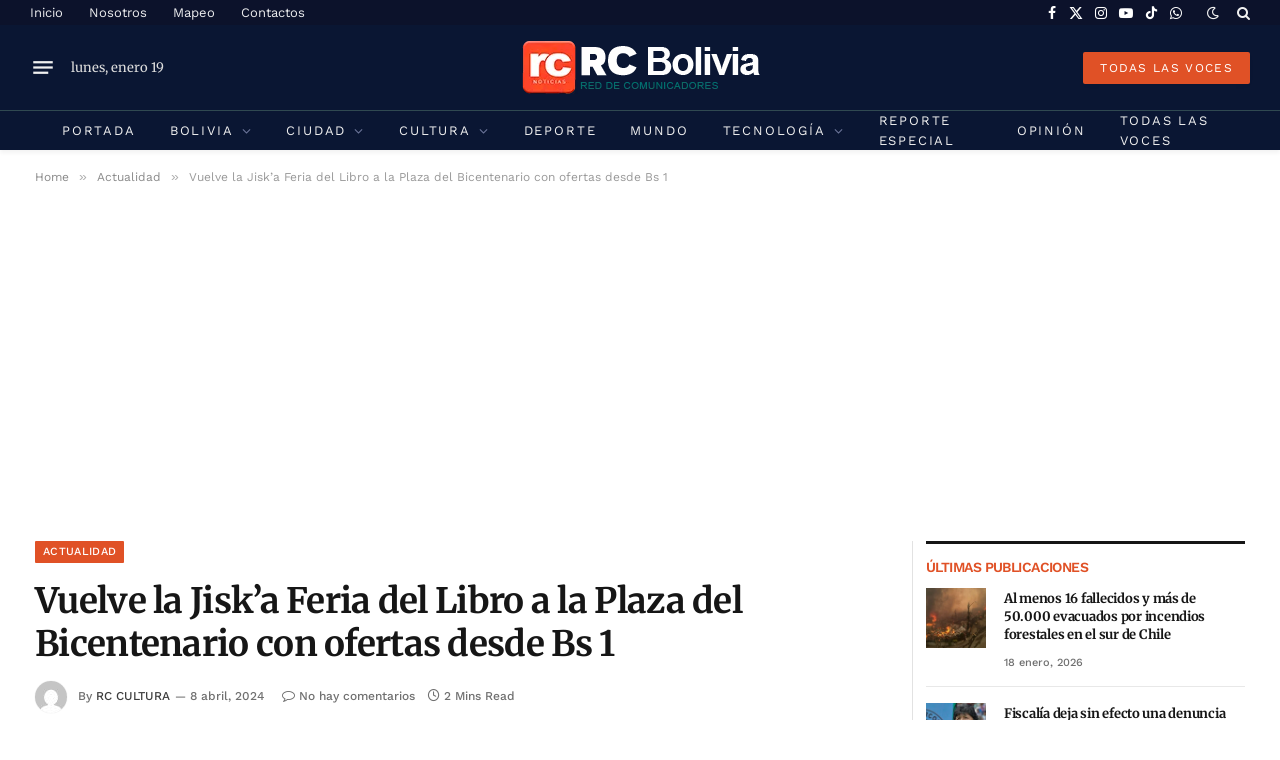

--- FILE ---
content_type: text/html; charset=UTF-8
request_url: https://rcbolivia.com/vuelve-la-jiska-feria-del-libro-a-la-plaza-del-bicentenario-con-ofertas-desde-bs-1/
body_size: 37405
content:

<!DOCTYPE html>
<html lang="es" prefix="og: https://ogp.me/ns# fb: http://ogp.me/ns/fb#" class="s-light site-s-light">

<head>

	<meta charset="UTF-8" />
	<meta name="viewport" content="width=device-width, initial-scale=1" />
	
<!-- Optimización para motores de búsqueda de Rank Math -  https://rankmath.com/ -->
<title>Vuelve la Jisk&#039;a Feria del Libro a la Plaza del Bicentenario con ofertas desde Bs 1 - RC Noticias de Bolivia</title><link rel="preload" as="image" imagesrcset="https://rcbolivia.com/wp-content/uploads/2024/04/jiska-feria-6.jpeg" imagesizes="(max-width: 841px) 100vw, 841px" /><link rel="preload" as="font" href="https://rcbolivia.com/wp-content/themes/smart-mag/css/icons/fonts/ts-icons.woff2?v3.2" type="font/woff2" crossorigin="anonymous" />
<meta name="description" content="En conmemoración al Día Internacional del Libro, la Jisk’a Feria del Libro regresará a la Plaza del Bicentenario (frente al atrio de la Universidad Mayor de"/>
<meta name="robots" content="index, follow, max-snippet:-1, max-video-preview:-1, max-image-preview:large"/>
<link rel="canonical" href="https://rcbolivia.com/vuelve-la-jiska-feria-del-libro-a-la-plaza-del-bicentenario-con-ofertas-desde-bs-1/" />
<meta property="og:locale" content="es_ES" />
<meta property="og:type" content="article" />
<meta property="og:title" content="Vuelve la Jisk&#039;a Feria del Libro a la Plaza del Bicentenario con ofertas desde Bs 1 - RC Noticias de Bolivia" />
<meta property="og:description" content="En conmemoración al Día Internacional del Libro, la Jisk’a Feria del Libro regresará a la Plaza del Bicentenario (frente al atrio de la Universidad Mayor de" />
<meta property="og:url" content="https://rcbolivia.com/vuelve-la-jiska-feria-del-libro-a-la-plaza-del-bicentenario-con-ofertas-desde-bs-1/" />
<meta property="og:site_name" content="Red de Comunicadores de Bolivia" />
<meta property="article:tag" content="dia del niño" />
<meta property="article:tag" content="dia internacional del libro" />
<meta property="article:tag" content="Jiska Feria del Libro" />
<meta property="article:tag" content="Plaza del Bicentenario" />
<meta property="article:section" content="Actualidad" />
<meta property="og:image" content="https://rcbolivia.com/wp-content/uploads/2024/04/jiska-feria-6.jpeg" />
<meta property="og:image:secure_url" content="https://rcbolivia.com/wp-content/uploads/2024/04/jiska-feria-6.jpeg" />
<meta property="og:image:width" content="709" />
<meta property="og:image:height" content="397" />
<meta property="og:image:alt" content="Vuelve la Jisk&#8217;a Feria del Libro a la Plaza del Bicentenario con ofertas desde Bs 1" />
<meta property="og:image:type" content="image/jpeg" />
<meta property="article:published_time" content="2024-04-08T15:50:15-04:00" />
<meta name="twitter:card" content="summary_large_image" />
<meta name="twitter:title" content="Vuelve la Jisk&#039;a Feria del Libro a la Plaza del Bicentenario con ofertas desde Bs 1 - RC Noticias de Bolivia" />
<meta name="twitter:description" content="En conmemoración al Día Internacional del Libro, la Jisk’a Feria del Libro regresará a la Plaza del Bicentenario (frente al atrio de la Universidad Mayor de" />
<meta name="twitter:image" content="https://rcbolivia.com/wp-content/uploads/2024/04/jiska-feria-6.jpeg" />
<meta name="twitter:label1" content="Escrito por" />
<meta name="twitter:data1" content="RC Cultura" />
<meta name="twitter:label2" content="Tiempo de lectura" />
<meta name="twitter:data2" content="1 minuto" />
<script type="application/ld+json" class="rank-math-schema">{"@context":"https://schema.org","@graph":[{"@type":["NewsMediaOrganization","Organization"],"@id":"https://rcbolivia.com/#organization","name":"RC Bolivia","url":"https://rcbolivia.com","logo":{"@type":"ImageObject","@id":"https://rcbolivia.com/#logo","url":"https://rcbolivia.com/wp-content/uploads/2025/10/LogoRCBolivia.jpg","contentUrl":"https://rcbolivia.com/wp-content/uploads/2025/10/LogoRCBolivia.jpg","caption":"Red de Comunicadores de Bolivia","inLanguage":"es","width":"1181","height":"1181"}},{"@type":"WebSite","@id":"https://rcbolivia.com/#website","url":"https://rcbolivia.com","name":"Red de Comunicadores de Bolivia","alternateName":"RC Bolivia","publisher":{"@id":"https://rcbolivia.com/#organization"},"inLanguage":"es"},{"@type":"ImageObject","@id":"https://rcbolivia.com/wp-content/uploads/2024/04/jiska-feria-6.jpeg","url":"https://rcbolivia.com/wp-content/uploads/2024/04/jiska-feria-6.jpeg","width":"709","height":"397","inLanguage":"es"},{"@type":"WebPage","@id":"https://rcbolivia.com/vuelve-la-jiska-feria-del-libro-a-la-plaza-del-bicentenario-con-ofertas-desde-bs-1/#webpage","url":"https://rcbolivia.com/vuelve-la-jiska-feria-del-libro-a-la-plaza-del-bicentenario-con-ofertas-desde-bs-1/","name":"Vuelve la Jisk&#039;a Feria del Libro a la Plaza del Bicentenario con ofertas desde Bs 1 - RC Noticias de Bolivia","datePublished":"2024-04-08T15:50:15-04:00","dateModified":"2024-04-08T15:50:15-04:00","isPartOf":{"@id":"https://rcbolivia.com/#website"},"primaryImageOfPage":{"@id":"https://rcbolivia.com/wp-content/uploads/2024/04/jiska-feria-6.jpeg"},"inLanguage":"es"},{"@type":"Person","@id":"https://rcbolivia.com/author/rc-cultura/","name":"RC Cultura","url":"https://rcbolivia.com/author/rc-cultura/","image":{"@type":"ImageObject","@id":"https://secure.gravatar.com/avatar/7d32d785841aad8d8c5e48ca84383265ffd9a6fd9848c8f557e5e2c80367942e?s=96&amp;d=mm&amp;r=g","url":"https://secure.gravatar.com/avatar/7d32d785841aad8d8c5e48ca84383265ffd9a6fd9848c8f557e5e2c80367942e?s=96&amp;d=mm&amp;r=g","caption":"RC Cultura","inLanguage":"es"},"sameAs":["http://rcbolivia.com/"],"worksFor":{"@id":"https://rcbolivia.com/#organization"}},{"@type":"BlogPosting","headline":"Vuelve la Jisk&#039;a Feria del Libro a la Plaza del Bicentenario con ofertas desde Bs 1 - RC Noticias de","datePublished":"2024-04-08T15:50:15-04:00","dateModified":"2024-04-08T15:50:15-04:00","articleSection":"Actualidad","author":{"@id":"https://rcbolivia.com/author/rc-cultura/","name":"RC Cultura"},"publisher":{"@id":"https://rcbolivia.com/#organization"},"description":"En conmemoraci\u00f3n al D\u00eda Internacional del Libro, la Jisk\u2019a Feria del Libro regresar\u00e1 a la Plaza del Bicentenario (frente al atrio de la Universidad Mayor de","name":"Vuelve la Jisk&#039;a Feria del Libro a la Plaza del Bicentenario con ofertas desde Bs 1 - RC Noticias de","@id":"https://rcbolivia.com/vuelve-la-jiska-feria-del-libro-a-la-plaza-del-bicentenario-con-ofertas-desde-bs-1/#richSnippet","isPartOf":{"@id":"https://rcbolivia.com/vuelve-la-jiska-feria-del-libro-a-la-plaza-del-bicentenario-con-ofertas-desde-bs-1/#webpage"},"image":{"@id":"https://rcbolivia.com/wp-content/uploads/2024/04/jiska-feria-6.jpeg"},"inLanguage":"es","mainEntityOfPage":{"@id":"https://rcbolivia.com/vuelve-la-jiska-feria-del-libro-a-la-plaza-del-bicentenario-con-ofertas-desde-bs-1/#webpage"}}]}</script>
<!-- /Plugin Rank Math WordPress SEO -->

<link rel='dns-prefetch' href='//code.responsivevoice.org' />
<link rel='dns-prefetch' href='//www.googletagmanager.com' />
<link rel='dns-prefetch' href='//fonts.googleapis.com' />
<link rel='dns-prefetch' href='//pagead2.googlesyndication.com' />
<link rel='dns-prefetch' href='//fundingchoicesmessages.google.com' />
<link rel="alternate" type="application/rss+xml" title="RC Noticias de Bolivia &raquo; Feed" href="https://rcbolivia.com/feed/" />
<link rel="alternate" title="oEmbed (JSON)" type="application/json+oembed" href="https://rcbolivia.com/wp-json/oembed/1.0/embed?url=https%3A%2F%2Frcbolivia.com%2Fvuelve-la-jiska-feria-del-libro-a-la-plaza-del-bicentenario-con-ofertas-desde-bs-1%2F" />
<link rel="alternate" title="oEmbed (XML)" type="text/xml+oembed" href="https://rcbolivia.com/wp-json/oembed/1.0/embed?url=https%3A%2F%2Frcbolivia.com%2Fvuelve-la-jiska-feria-del-libro-a-la-plaza-del-bicentenario-con-ofertas-desde-bs-1%2F&#038;format=xml" />

<link data-optimized="2" rel="stylesheet" href="https://rcbolivia.com/wp-content/litespeed/css/3e05286a018c7677a52dffde39f9d396.css?ver=9810e" />











<script type="text/javascript" id="smartmag-lazy-inline-js-after">
/* <![CDATA[ */
/**
 * @copyright ThemeSphere
 * @preserve
 */
var BunyadLazy={};BunyadLazy.load=function(){function a(e,n){var t={};e.dataset.bgset&&e.dataset.sizes?(t.sizes=e.dataset.sizes,t.srcset=e.dataset.bgset):t.src=e.dataset.bgsrc,function(t){var a=t.dataset.ratio;if(0<a){const e=t.parentElement;if(e.classList.contains("media-ratio")){const n=e.style;n.getPropertyValue("--a-ratio")||(n.paddingBottom=100/a+"%")}}}(e);var a,o=document.createElement("img");for(a in o.onload=function(){var t="url('"+(o.currentSrc||o.src)+"')",a=e.style;a.backgroundImage!==t&&requestAnimationFrame(()=>{a.backgroundImage=t,n&&n()}),o.onload=null,o.onerror=null,o=null},o.onerror=o.onload,t)o.setAttribute(a,t[a]);o&&o.complete&&0<o.naturalWidth&&o.onload&&o.onload()}function e(t){t.dataset.loaded||a(t,()=>{document.dispatchEvent(new Event("lazyloaded")),t.dataset.loaded=1})}function n(t){"complete"===document.readyState?t():window.addEventListener("load",t)}return{initEarly:function(){var t,a=()=>{document.querySelectorAll(".img.bg-cover:not(.lazyload)").forEach(e)};"complete"!==document.readyState?(t=setInterval(a,150),n(()=>{a(),clearInterval(t)})):a()},callOnLoad:n,initBgImages:function(t){t&&n(()=>{document.querySelectorAll(".img.bg-cover").forEach(e)})},bgLoad:a}}(),BunyadLazy.load.initEarly();
//# sourceURL=smartmag-lazy-inline-js-after
/* ]]> */
</script>
<script type="text/javascript" src="https://code.responsivevoice.org/responsivevoice.js?key=Js0vIsHU" id="responsive-voice-js"></script>
<script type="text/javascript" src="https://rcbolivia.com/wp-content/plugins/sphere-post-views/assets/js/post-views.js?ver=1.0.1" id="sphere-post-views-js"></script>
<script type="text/javascript" id="sphere-post-views-js-after">
/* <![CDATA[ */
var Sphere_PostViews = {"ajaxUrl":"https:\/\/rcbolivia.com\/wp-admin\/admin-ajax.php?sphere_post_views=1","sampling":0,"samplingRate":10,"repeatCountDelay":0,"postID":78922,"token":"4952755f3e"}
//# sourceURL=sphere-post-views-js-after
/* ]]> */
</script>

<!-- Fragmento de código de la etiqueta de Google (gtag.js) añadida por Site Kit -->
<!-- Fragmento de código de Google Analytics añadido por Site Kit -->
<script type="text/javascript" src="https://www.googletagmanager.com/gtag/js?id=G-KSPJ9KWEWZ" id="google_gtagjs-js" async></script>
<script type="text/javascript" id="google_gtagjs-js-after">
/* <![CDATA[ */
window.dataLayer = window.dataLayer || [];function gtag(){dataLayer.push(arguments);}
gtag("set","linker",{"domains":["rcbolivia.com"]});
gtag("js", new Date());
gtag("set", "developer_id.dZTNiMT", true);
gtag("config", "G-KSPJ9KWEWZ", {"googlesitekit_post_type":"post","googlesitekit_post_author":"RC Cultura","googlesitekit_post_date":"20240408"});
 window._googlesitekit = window._googlesitekit || {}; window._googlesitekit.throttledEvents = []; window._googlesitekit.gtagEvent = (name, data) => { var key = JSON.stringify( { name, data } ); if ( !! window._googlesitekit.throttledEvents[ key ] ) { return; } window._googlesitekit.throttledEvents[ key ] = true; setTimeout( () => { delete window._googlesitekit.throttledEvents[ key ]; }, 5 ); gtag( "event", name, { ...data, event_source: "site-kit" } ); }; 
//# sourceURL=google_gtagjs-js-after
/* ]]> */
</script>
<script type="text/javascript" src="https://rcbolivia.com/wp-includes/js/jquery/jquery.min.js?ver=3.7.1" id="jquery-core-js"></script>
<script type="text/javascript" src="https://rcbolivia.com/wp-includes/js/jquery/jquery-migrate.min.js?ver=3.4.1" id="jquery-migrate-js"></script>
<script type="text/javascript" id="smartmag-theme-js-extra">
/* <![CDATA[ */
var Bunyad = {"ajaxurl":"https://rcbolivia.com/wp-admin/admin-ajax.php"};
//# sourceURL=smartmag-theme-js-extra
/* ]]> */
</script>
<script type="text/javascript" src="https://rcbolivia.com/wp-content/themes/smart-mag/js/theme.js?ver=10.3.2" id="smartmag-theme-js"></script>
<script type="text/javascript" src="https://rcbolivia.com/wp-content/themes/smart-mag/js/legacy-shortcodes.js?ver=10.3.2" id="smartmag-legacy-sc-js"></script>
<link rel="https://api.w.org/" href="https://rcbolivia.com/wp-json/" /><link rel="alternate" title="JSON" type="application/json" href="https://rcbolivia.com/wp-json/wp/v2/posts/78922" /><link rel="EditURI" type="application/rsd+xml" title="RSD" href="https://rcbolivia.com/xmlrpc.php?rsd" />
<meta name="generator" content="WordPress 6.9" />
<link rel='shortlink' href='https://rcbolivia.com/?p=78922' />
<meta name="generator" content="Site Kit by Google 1.170.0" />
		<script>
		var BunyadSchemeKey = 'bunyad-scheme';
		(() => {
			const d = document.documentElement;
			const c = d.classList;
			var scheme = localStorage.getItem(BunyadSchemeKey);
			
			if (scheme) {
				d.dataset.origClass = c;
				scheme === 'dark' ? c.remove('s-light', 'site-s-light') : c.remove('s-dark', 'site-s-dark');
				c.add('site-s-' + scheme, 's-' + scheme);
			}
		})();
		</script>
		
<!-- Metaetiquetas de Google AdSense añadidas por Site Kit -->
<meta name="google-adsense-platform-account" content="ca-host-pub-2644536267352236">
<meta name="google-adsense-platform-domain" content="sitekit.withgoogle.com">
<!-- Acabar con las metaetiquetas de Google AdSense añadidas por Site Kit -->
<meta name="generator" content="Elementor 3.34.1; features: additional_custom_breakpoints; settings: css_print_method-external, google_font-enabled, font_display-auto">
			
			<link rel="amphtml" href="https://rcbolivia.com/vuelve-la-jiska-feria-del-libro-a-la-plaza-del-bicentenario-con-ofertas-desde-bs-1/?amp=1"><link rel="amphtml" href="https://rcbolivia.com/vuelve-la-jiska-feria-del-libro-a-la-plaza-del-bicentenario-con-ofertas-desde-bs-1/amp/" />
<!-- Fragmento de código de Google Adsense añadido por Site Kit -->
<script type="text/javascript" async="async" src="https://pagead2.googlesyndication.com/pagead/js/adsbygoogle.js?client=ca-pub-2663141220357135&amp;host=ca-host-pub-2644536267352236" crossorigin="anonymous"></script>

<!-- Final del fragmento de código de Google Adsense añadido por Site Kit -->

<!-- Fragmento de código de recuperación de bloqueo de anuncios de Google AdSense añadido por Site Kit. -->
<script async src="https://fundingchoicesmessages.google.com/i/pub-2663141220357135?ers=1"></script><script>(function() {function signalGooglefcPresent() {if (!window.frames['googlefcPresent']) {if (document.body) {const iframe = document.createElement('iframe'); iframe.style = 'width: 0; height: 0; border: none; z-index: -1000; left: -1000px; top: -1000px;'; iframe.style.display = 'none'; iframe.name = 'googlefcPresent'; document.body.appendChild(iframe);} else {setTimeout(signalGooglefcPresent, 0);}}}signalGooglefcPresent();})();</script>
<!-- Fragmento de código de finalización de recuperación de bloqueo de anuncios de Google AdSense añadido por Site Kit. -->

<!-- Fragmento de código de protección de errores de recuperación de bloqueo de anuncios de Google AdSense añadido por Site Kit. -->
<script>(function(){'use strict';function aa(a){var b=0;return function(){return b<a.length?{done:!1,value:a[b++]}:{done:!0}}}var ba=typeof Object.defineProperties=="function"?Object.defineProperty:function(a,b,c){if(a==Array.prototype||a==Object.prototype)return a;a[b]=c.value;return a};
function ca(a){a=["object"==typeof globalThis&&globalThis,a,"object"==typeof window&&window,"object"==typeof self&&self,"object"==typeof global&&global];for(var b=0;b<a.length;++b){var c=a[b];if(c&&c.Math==Math)return c}throw Error("Cannot find global object");}var da=ca(this);function l(a,b){if(b)a:{var c=da;a=a.split(".");for(var d=0;d<a.length-1;d++){var e=a[d];if(!(e in c))break a;c=c[e]}a=a[a.length-1];d=c[a];b=b(d);b!=d&&b!=null&&ba(c,a,{configurable:!0,writable:!0,value:b})}}
function ea(a){return a.raw=a}function n(a){var b=typeof Symbol!="undefined"&&Symbol.iterator&&a[Symbol.iterator];if(b)return b.call(a);if(typeof a.length=="number")return{next:aa(a)};throw Error(String(a)+" is not an iterable or ArrayLike");}function fa(a){for(var b,c=[];!(b=a.next()).done;)c.push(b.value);return c}var ha=typeof Object.create=="function"?Object.create:function(a){function b(){}b.prototype=a;return new b},p;
if(typeof Object.setPrototypeOf=="function")p=Object.setPrototypeOf;else{var q;a:{var ja={a:!0},ka={};try{ka.__proto__=ja;q=ka.a;break a}catch(a){}q=!1}p=q?function(a,b){a.__proto__=b;if(a.__proto__!==b)throw new TypeError(a+" is not extensible");return a}:null}var la=p;
function t(a,b){a.prototype=ha(b.prototype);a.prototype.constructor=a;if(la)la(a,b);else for(var c in b)if(c!="prototype")if(Object.defineProperties){var d=Object.getOwnPropertyDescriptor(b,c);d&&Object.defineProperty(a,c,d)}else a[c]=b[c];a.A=b.prototype}function ma(){for(var a=Number(this),b=[],c=a;c<arguments.length;c++)b[c-a]=arguments[c];return b}l("Object.is",function(a){return a?a:function(b,c){return b===c?b!==0||1/b===1/c:b!==b&&c!==c}});
l("Array.prototype.includes",function(a){return a?a:function(b,c){var d=this;d instanceof String&&(d=String(d));var e=d.length;c=c||0;for(c<0&&(c=Math.max(c+e,0));c<e;c++){var f=d[c];if(f===b||Object.is(f,b))return!0}return!1}});
l("String.prototype.includes",function(a){return a?a:function(b,c){if(this==null)throw new TypeError("The 'this' value for String.prototype.includes must not be null or undefined");if(b instanceof RegExp)throw new TypeError("First argument to String.prototype.includes must not be a regular expression");return this.indexOf(b,c||0)!==-1}});l("Number.MAX_SAFE_INTEGER",function(){return 9007199254740991});
l("Number.isFinite",function(a){return a?a:function(b){return typeof b!=="number"?!1:!isNaN(b)&&b!==Infinity&&b!==-Infinity}});l("Number.isInteger",function(a){return a?a:function(b){return Number.isFinite(b)?b===Math.floor(b):!1}});l("Number.isSafeInteger",function(a){return a?a:function(b){return Number.isInteger(b)&&Math.abs(b)<=Number.MAX_SAFE_INTEGER}});
l("Math.trunc",function(a){return a?a:function(b){b=Number(b);if(isNaN(b)||b===Infinity||b===-Infinity||b===0)return b;var c=Math.floor(Math.abs(b));return b<0?-c:c}});/*

 Copyright The Closure Library Authors.
 SPDX-License-Identifier: Apache-2.0
*/
var u=this||self;function v(a,b){a:{var c=["CLOSURE_FLAGS"];for(var d=u,e=0;e<c.length;e++)if(d=d[c[e]],d==null){c=null;break a}c=d}a=c&&c[a];return a!=null?a:b}function w(a){return a};function na(a){u.setTimeout(function(){throw a;},0)};var oa=v(610401301,!1),pa=v(188588736,!0),qa=v(645172343,v(1,!0));var x,ra=u.navigator;x=ra?ra.userAgentData||null:null;function z(a){return oa?x?x.brands.some(function(b){return(b=b.brand)&&b.indexOf(a)!=-1}):!1:!1}function A(a){var b;a:{if(b=u.navigator)if(b=b.userAgent)break a;b=""}return b.indexOf(a)!=-1};function B(){return oa?!!x&&x.brands.length>0:!1}function C(){return B()?z("Chromium"):(A("Chrome")||A("CriOS"))&&!(B()?0:A("Edge"))||A("Silk")};var sa=B()?!1:A("Trident")||A("MSIE");!A("Android")||C();C();A("Safari")&&(C()||(B()?0:A("Coast"))||(B()?0:A("Opera"))||(B()?0:A("Edge"))||(B()?z("Microsoft Edge"):A("Edg/"))||B()&&z("Opera"));var ta={},D=null;var ua=typeof Uint8Array!=="undefined",va=!sa&&typeof btoa==="function";var wa;function E(){return typeof BigInt==="function"};var F=typeof Symbol==="function"&&typeof Symbol()==="symbol";function xa(a){return typeof Symbol==="function"&&typeof Symbol()==="symbol"?Symbol():a}var G=xa(),ya=xa("2ex");var za=F?function(a,b){a[G]|=b}:function(a,b){a.g!==void 0?a.g|=b:Object.defineProperties(a,{g:{value:b,configurable:!0,writable:!0,enumerable:!1}})},H=F?function(a){return a[G]|0}:function(a){return a.g|0},I=F?function(a){return a[G]}:function(a){return a.g},J=F?function(a,b){a[G]=b}:function(a,b){a.g!==void 0?a.g=b:Object.defineProperties(a,{g:{value:b,configurable:!0,writable:!0,enumerable:!1}})};function Aa(a,b){J(b,(a|0)&-14591)}function Ba(a,b){J(b,(a|34)&-14557)};var K={},Ca={};function Da(a){return!(!a||typeof a!=="object"||a.g!==Ca)}function Ea(a){return a!==null&&typeof a==="object"&&!Array.isArray(a)&&a.constructor===Object}function L(a,b,c){if(!Array.isArray(a)||a.length)return!1;var d=H(a);if(d&1)return!0;if(!(b&&(Array.isArray(b)?b.includes(c):b.has(c))))return!1;J(a,d|1);return!0};var M=0,N=0;function Fa(a){var b=a>>>0;M=b;N=(a-b)/4294967296>>>0}function Ga(a){if(a<0){Fa(-a);var b=n(Ha(M,N));a=b.next().value;b=b.next().value;M=a>>>0;N=b>>>0}else Fa(a)}function Ia(a,b){b>>>=0;a>>>=0;if(b<=2097151)var c=""+(4294967296*b+a);else E()?c=""+(BigInt(b)<<BigInt(32)|BigInt(a)):(c=(a>>>24|b<<8)&16777215,b=b>>16&65535,a=(a&16777215)+c*6777216+b*6710656,c+=b*8147497,b*=2,a>=1E7&&(c+=a/1E7>>>0,a%=1E7),c>=1E7&&(b+=c/1E7>>>0,c%=1E7),c=b+Ja(c)+Ja(a));return c}
function Ja(a){a=String(a);return"0000000".slice(a.length)+a}function Ha(a,b){b=~b;a?a=~a+1:b+=1;return[a,b]};var Ka=/^-?([1-9][0-9]*|0)(\.[0-9]+)?$/;var O;function La(a,b){O=b;a=new a(b);O=void 0;return a}
function P(a,b,c){a==null&&(a=O);O=void 0;if(a==null){var d=96;c?(a=[c],d|=512):a=[];b&&(d=d&-16760833|(b&1023)<<14)}else{if(!Array.isArray(a))throw Error("narr");d=H(a);if(d&2048)throw Error("farr");if(d&64)return a;d|=64;if(c&&(d|=512,c!==a[0]))throw Error("mid");a:{c=a;var e=c.length;if(e){var f=e-1;if(Ea(c[f])){d|=256;b=f-(+!!(d&512)-1);if(b>=1024)throw Error("pvtlmt");d=d&-16760833|(b&1023)<<14;break a}}if(b){b=Math.max(b,e-(+!!(d&512)-1));if(b>1024)throw Error("spvt");d=d&-16760833|(b&1023)<<
14}}}J(a,d);return a};function Ma(a){switch(typeof a){case "number":return isFinite(a)?a:String(a);case "boolean":return a?1:0;case "object":if(a)if(Array.isArray(a)){if(L(a,void 0,0))return}else if(ua&&a!=null&&a instanceof Uint8Array){if(va){for(var b="",c=0,d=a.length-10240;c<d;)b+=String.fromCharCode.apply(null,a.subarray(c,c+=10240));b+=String.fromCharCode.apply(null,c?a.subarray(c):a);a=btoa(b)}else{b===void 0&&(b=0);if(!D){D={};c="ABCDEFGHIJKLMNOPQRSTUVWXYZabcdefghijklmnopqrstuvwxyz0123456789".split("");d=["+/=",
"+/","-_=","-_.","-_"];for(var e=0;e<5;e++){var f=c.concat(d[e].split(""));ta[e]=f;for(var g=0;g<f.length;g++){var h=f[g];D[h]===void 0&&(D[h]=g)}}}b=ta[b];c=Array(Math.floor(a.length/3));d=b[64]||"";for(e=f=0;f<a.length-2;f+=3){var k=a[f],m=a[f+1];h=a[f+2];g=b[k>>2];k=b[(k&3)<<4|m>>4];m=b[(m&15)<<2|h>>6];h=b[h&63];c[e++]=g+k+m+h}g=0;h=d;switch(a.length-f){case 2:g=a[f+1],h=b[(g&15)<<2]||d;case 1:a=a[f],c[e]=b[a>>2]+b[(a&3)<<4|g>>4]+h+d}a=c.join("")}return a}}return a};function Na(a,b,c){a=Array.prototype.slice.call(a);var d=a.length,e=b&256?a[d-1]:void 0;d+=e?-1:0;for(b=b&512?1:0;b<d;b++)a[b]=c(a[b]);if(e){b=a[b]={};for(var f in e)Object.prototype.hasOwnProperty.call(e,f)&&(b[f]=c(e[f]))}return a}function Oa(a,b,c,d,e){if(a!=null){if(Array.isArray(a))a=L(a,void 0,0)?void 0:e&&H(a)&2?a:Pa(a,b,c,d!==void 0,e);else if(Ea(a)){var f={},g;for(g in a)Object.prototype.hasOwnProperty.call(a,g)&&(f[g]=Oa(a[g],b,c,d,e));a=f}else a=b(a,d);return a}}
function Pa(a,b,c,d,e){var f=d||c?H(a):0;d=d?!!(f&32):void 0;a=Array.prototype.slice.call(a);for(var g=0;g<a.length;g++)a[g]=Oa(a[g],b,c,d,e);c&&c(f,a);return a}function Qa(a){return a.s===K?a.toJSON():Ma(a)};function Ra(a,b,c){c=c===void 0?Ba:c;if(a!=null){if(ua&&a instanceof Uint8Array)return b?a:new Uint8Array(a);if(Array.isArray(a)){var d=H(a);if(d&2)return a;b&&(b=d===0||!!(d&32)&&!(d&64||!(d&16)));return b?(J(a,(d|34)&-12293),a):Pa(a,Ra,d&4?Ba:c,!0,!0)}a.s===K&&(c=a.h,d=I(c),a=d&2?a:La(a.constructor,Sa(c,d,!0)));return a}}function Sa(a,b,c){var d=c||b&2?Ba:Aa,e=!!(b&32);a=Na(a,b,function(f){return Ra(f,e,d)});za(a,32|(c?2:0));return a};function Ta(a,b){a=a.h;return Ua(a,I(a),b)}function Va(a,b,c,d){b=d+(+!!(b&512)-1);if(!(b<0||b>=a.length||b>=c))return a[b]}
function Ua(a,b,c,d){if(c===-1)return null;var e=b>>14&1023||536870912;if(c>=e){if(b&256)return a[a.length-1][c]}else{var f=a.length;if(d&&b&256&&(d=a[f-1][c],d!=null)){if(Va(a,b,e,c)&&ya!=null){var g;a=(g=wa)!=null?g:wa={};g=a[ya]||0;g>=4||(a[ya]=g+1,g=Error(),g.__closure__error__context__984382||(g.__closure__error__context__984382={}),g.__closure__error__context__984382.severity="incident",na(g))}return d}return Va(a,b,e,c)}}
function Wa(a,b,c,d,e){var f=b>>14&1023||536870912;if(c>=f||e&&!qa){var g=b;if(b&256)e=a[a.length-1];else{if(d==null)return;e=a[f+(+!!(b&512)-1)]={};g|=256}e[c]=d;c<f&&(a[c+(+!!(b&512)-1)]=void 0);g!==b&&J(a,g)}else a[c+(+!!(b&512)-1)]=d,b&256&&(a=a[a.length-1],c in a&&delete a[c])}
function Xa(a,b){var c=Ya;var d=d===void 0?!1:d;var e=a.h;var f=I(e),g=Ua(e,f,b,d);if(g!=null&&typeof g==="object"&&g.s===K)c=g;else if(Array.isArray(g)){var h=H(g),k=h;k===0&&(k|=f&32);k|=f&2;k!==h&&J(g,k);c=new c(g)}else c=void 0;c!==g&&c!=null&&Wa(e,f,b,c,d);e=c;if(e==null)return e;a=a.h;f=I(a);f&2||(g=e,c=g.h,h=I(c),g=h&2?La(g.constructor,Sa(c,h,!1)):g,g!==e&&(e=g,Wa(a,f,b,e,d)));return e}function Za(a,b){a=Ta(a,b);return a==null||typeof a==="string"?a:void 0}
function $a(a,b){var c=c===void 0?0:c;a=Ta(a,b);if(a!=null)if(b=typeof a,b==="number"?Number.isFinite(a):b!=="string"?0:Ka.test(a))if(typeof a==="number"){if(a=Math.trunc(a),!Number.isSafeInteger(a)){Ga(a);b=M;var d=N;if(a=d&2147483648)b=~b+1>>>0,d=~d>>>0,b==0&&(d=d+1>>>0);b=d*4294967296+(b>>>0);a=a?-b:b}}else if(b=Math.trunc(Number(a)),Number.isSafeInteger(b))a=String(b);else{if(b=a.indexOf("."),b!==-1&&(a=a.substring(0,b)),!(a[0]==="-"?a.length<20||a.length===20&&Number(a.substring(0,7))>-922337:
a.length<19||a.length===19&&Number(a.substring(0,6))<922337)){if(a.length<16)Ga(Number(a));else if(E())a=BigInt(a),M=Number(a&BigInt(4294967295))>>>0,N=Number(a>>BigInt(32)&BigInt(4294967295));else{b=+(a[0]==="-");N=M=0;d=a.length;for(var e=b,f=(d-b)%6+b;f<=d;e=f,f+=6)e=Number(a.slice(e,f)),N*=1E6,M=M*1E6+e,M>=4294967296&&(N+=Math.trunc(M/4294967296),N>>>=0,M>>>=0);b&&(b=n(Ha(M,N)),a=b.next().value,b=b.next().value,M=a,N=b)}a=M;b=N;b&2147483648?E()?a=""+(BigInt(b|0)<<BigInt(32)|BigInt(a>>>0)):(b=
n(Ha(a,b)),a=b.next().value,b=b.next().value,a="-"+Ia(a,b)):a=Ia(a,b)}}else a=void 0;return a!=null?a:c}function R(a,b){var c=c===void 0?"":c;a=Za(a,b);return a!=null?a:c};var S;function T(a,b,c){this.h=P(a,b,c)}T.prototype.toJSON=function(){return ab(this)};T.prototype.s=K;T.prototype.toString=function(){try{return S=!0,ab(this).toString()}finally{S=!1}};
function ab(a){var b=S?a.h:Pa(a.h,Qa,void 0,void 0,!1);var c=!S;var d=pa?void 0:a.constructor.v;var e=I(c?a.h:b);if(a=b.length){var f=b[a-1],g=Ea(f);g?a--:f=void 0;e=+!!(e&512)-1;var h=b;if(g){b:{var k=f;var m={};g=!1;if(k)for(var r in k)if(Object.prototype.hasOwnProperty.call(k,r))if(isNaN(+r))m[r]=k[r];else{var y=k[r];Array.isArray(y)&&(L(y,d,+r)||Da(y)&&y.size===0)&&(y=null);y==null&&(g=!0);y!=null&&(m[r]=y)}if(g){for(var Q in m)break b;m=null}else m=k}k=m==null?f!=null:m!==f}for(var ia;a>0;a--){Q=
a-1;r=h[Q];Q-=e;if(!(r==null||L(r,d,Q)||Da(r)&&r.size===0))break;ia=!0}if(h!==b||k||ia){if(!c)h=Array.prototype.slice.call(h,0,a);else if(ia||k||m)h.length=a;m&&h.push(m)}b=h}return b};function bb(a){return function(b){if(b==null||b=="")b=new a;else{b=JSON.parse(b);if(!Array.isArray(b))throw Error("dnarr");za(b,32);b=La(a,b)}return b}};function cb(a){this.h=P(a)}t(cb,T);var db=bb(cb);var U;function V(a){this.g=a}V.prototype.toString=function(){return this.g+""};var eb={};function fb(a){if(U===void 0){var b=null;var c=u.trustedTypes;if(c&&c.createPolicy){try{b=c.createPolicy("goog#html",{createHTML:w,createScript:w,createScriptURL:w})}catch(d){u.console&&u.console.error(d.message)}U=b}else U=b}a=(b=U)?b.createScriptURL(a):a;return new V(a,eb)};/*

 SPDX-License-Identifier: Apache-2.0
*/
function gb(a){var b=ma.apply(1,arguments);if(b.length===0)return fb(a[0]);for(var c=a[0],d=0;d<b.length;d++)c+=encodeURIComponent(b[d])+a[d+1];return fb(c)};function hb(a,b){a.src=b instanceof V&&b.constructor===V?b.g:"type_error:TrustedResourceUrl";var c,d;(c=(b=(d=(c=(a.ownerDocument&&a.ownerDocument.defaultView||window).document).querySelector)==null?void 0:d.call(c,"script[nonce]"))?b.nonce||b.getAttribute("nonce")||"":"")&&a.setAttribute("nonce",c)};function ib(){return Math.floor(Math.random()*2147483648).toString(36)+Math.abs(Math.floor(Math.random()*2147483648)^Date.now()).toString(36)};function jb(a,b){b=String(b);a.contentType==="application/xhtml+xml"&&(b=b.toLowerCase());return a.createElement(b)}function kb(a){this.g=a||u.document||document};function lb(a){a=a===void 0?document:a;return a.createElement("script")};function mb(a,b,c,d,e,f){try{var g=a.g,h=lb(g);h.async=!0;hb(h,b);g.head.appendChild(h);h.addEventListener("load",function(){e();d&&g.head.removeChild(h)});h.addEventListener("error",function(){c>0?mb(a,b,c-1,d,e,f):(d&&g.head.removeChild(h),f())})}catch(k){f()}};var nb=u.atob("aHR0cHM6Ly93d3cuZ3N0YXRpYy5jb20vaW1hZ2VzL2ljb25zL21hdGVyaWFsL3N5c3RlbS8xeC93YXJuaW5nX2FtYmVyXzI0ZHAucG5n"),ob=u.atob("WW91IGFyZSBzZWVpbmcgdGhpcyBtZXNzYWdlIGJlY2F1c2UgYWQgb3Igc2NyaXB0IGJsb2NraW5nIHNvZnR3YXJlIGlzIGludGVyZmVyaW5nIHdpdGggdGhpcyBwYWdlLg=="),pb=u.atob("RGlzYWJsZSBhbnkgYWQgb3Igc2NyaXB0IGJsb2NraW5nIHNvZnR3YXJlLCB0aGVuIHJlbG9hZCB0aGlzIHBhZ2Uu");function qb(a,b,c){this.i=a;this.u=b;this.o=c;this.g=null;this.j=[];this.m=!1;this.l=new kb(this.i)}
function rb(a){if(a.i.body&&!a.m){var b=function(){sb(a);u.setTimeout(function(){tb(a,3)},50)};mb(a.l,a.u,2,!0,function(){u[a.o]||b()},b);a.m=!0}}
function sb(a){for(var b=W(1,5),c=0;c<b;c++){var d=X(a);a.i.body.appendChild(d);a.j.push(d)}b=X(a);b.style.bottom="0";b.style.left="0";b.style.position="fixed";b.style.width=W(100,110).toString()+"%";b.style.zIndex=W(2147483544,2147483644).toString();b.style.backgroundColor=ub(249,259,242,252,219,229);b.style.boxShadow="0 0 12px #888";b.style.color=ub(0,10,0,10,0,10);b.style.display="flex";b.style.justifyContent="center";b.style.fontFamily="Roboto, Arial";c=X(a);c.style.width=W(80,85).toString()+
"%";c.style.maxWidth=W(750,775).toString()+"px";c.style.margin="24px";c.style.display="flex";c.style.alignItems="flex-start";c.style.justifyContent="center";d=jb(a.l.g,"IMG");d.className=ib();d.src=nb;d.alt="Warning icon";d.style.height="24px";d.style.width="24px";d.style.paddingRight="16px";var e=X(a),f=X(a);f.style.fontWeight="bold";f.textContent=ob;var g=X(a);g.textContent=pb;Y(a,e,f);Y(a,e,g);Y(a,c,d);Y(a,c,e);Y(a,b,c);a.g=b;a.i.body.appendChild(a.g);b=W(1,5);for(c=0;c<b;c++)d=X(a),a.i.body.appendChild(d),
a.j.push(d)}function Y(a,b,c){for(var d=W(1,5),e=0;e<d;e++){var f=X(a);b.appendChild(f)}b.appendChild(c);c=W(1,5);for(d=0;d<c;d++)e=X(a),b.appendChild(e)}function W(a,b){return Math.floor(a+Math.random()*(b-a))}function ub(a,b,c,d,e,f){return"rgb("+W(Math.max(a,0),Math.min(b,255)).toString()+","+W(Math.max(c,0),Math.min(d,255)).toString()+","+W(Math.max(e,0),Math.min(f,255)).toString()+")"}function X(a){a=jb(a.l.g,"DIV");a.className=ib();return a}
function tb(a,b){b<=0||a.g!=null&&a.g.offsetHeight!==0&&a.g.offsetWidth!==0||(vb(a),sb(a),u.setTimeout(function(){tb(a,b-1)},50))}function vb(a){for(var b=n(a.j),c=b.next();!c.done;c=b.next())(c=c.value)&&c.parentNode&&c.parentNode.removeChild(c);a.j=[];(b=a.g)&&b.parentNode&&b.parentNode.removeChild(b);a.g=null};function wb(a,b,c,d,e){function f(k){document.body?g(document.body):k>0?u.setTimeout(function(){f(k-1)},e):b()}function g(k){k.appendChild(h);u.setTimeout(function(){h?(h.offsetHeight!==0&&h.offsetWidth!==0?b():a(),h.parentNode&&h.parentNode.removeChild(h)):a()},d)}var h=xb(c);f(3)}function xb(a){var b=document.createElement("div");b.className=a;b.style.width="1px";b.style.height="1px";b.style.position="absolute";b.style.left="-10000px";b.style.top="-10000px";b.style.zIndex="-10000";return b};function Ya(a){this.h=P(a)}t(Ya,T);function yb(a){this.h=P(a)}t(yb,T);var zb=bb(yb);function Ab(a){if(!a)return null;a=Za(a,4);var b;a===null||a===void 0?b=null:b=fb(a);return b};var Bb=ea([""]),Cb=ea([""]);function Db(a,b){this.m=a;this.o=new kb(a.document);this.g=b;this.j=R(this.g,1);this.u=Ab(Xa(this.g,2))||gb(Bb);this.i=!1;b=Ab(Xa(this.g,13))||gb(Cb);this.l=new qb(a.document,b,R(this.g,12))}Db.prototype.start=function(){Eb(this)};
function Eb(a){Fb(a);mb(a.o,a.u,3,!1,function(){a:{var b=a.j;var c=u.btoa(b);if(c=u[c]){try{var d=db(u.atob(c))}catch(e){b=!1;break a}b=b===Za(d,1)}else b=!1}b?Z(a,R(a.g,14)):(Z(a,R(a.g,8)),rb(a.l))},function(){wb(function(){Z(a,R(a.g,7));rb(a.l)},function(){return Z(a,R(a.g,6))},R(a.g,9),$a(a.g,10),$a(a.g,11))})}function Z(a,b){a.i||(a.i=!0,a=new a.m.XMLHttpRequest,a.open("GET",b,!0),a.send())}function Fb(a){var b=u.btoa(a.j);a.m[b]&&Z(a,R(a.g,5))};(function(a,b){u[a]=function(){var c=ma.apply(0,arguments);u[a]=function(){};b.call.apply(b,[null].concat(c instanceof Array?c:fa(n(c))))}})("__h82AlnkH6D91__",function(a){typeof window.atob==="function"&&(new Db(window,zb(window.atob(a)))).start()});}).call(this);

window.__h82AlnkH6D91__("[base64]/[base64]/[base64]/[base64]");</script>
<!-- Fragmento de código de finalización de protección de errores de recuperación de bloqueo de anuncios de Google AdSense añadido por Site Kit. -->
<link rel="icon" href="https://rcbolivia.com/wp-content/uploads/2022/01/cropped-mobile-RCB-32x32.png" sizes="32x32" />
<link rel="icon" href="https://rcbolivia.com/wp-content/uploads/2022/01/cropped-mobile-RCB-192x192.png" sizes="192x192" />
<link rel="apple-touch-icon" href="https://rcbolivia.com/wp-content/uploads/2022/01/cropped-mobile-RCB-180x180.png" />
<meta name="msapplication-TileImage" content="https://rcbolivia.com/wp-content/uploads/2022/01/cropped-mobile-RCB-270x270.png" />

<!-- START - Open Graph and Twitter Card Tags 3.3.7 -->
 <!-- Facebook Open Graph -->
  <meta property="og:locale" content="es_ES"/>
  <meta property="og:site_name" content="RC Noticias de Bolivia"/>
  <meta property="og:title" content="Vuelve la Jisk&#039;a Feria del Libro a la Plaza del Bicentenario con ofertas desde Bs 1"/>
  <meta property="og:url" content="https://rcbolivia.com/vuelve-la-jiska-feria-del-libro-a-la-plaza-del-bicentenario-con-ofertas-desde-bs-1/"/>
  <meta property="og:type" content="article"/>
  <meta property="og:description" content="En conmemoración al Día Internacional del Libro, la Jisk’a Feria del Libro regresará a la Plaza del Bicentenario (frente al atrio de la Universidad Mayor de San Andrés) con ofertas y descuentos para la población. Del 8 al 12 de abril, la actividad se realizará de 09.00 a 20.00 y ofrecerá publicacion"/>
  <meta property="og:image" content="https://rcbolivia.com/wp-content/uploads/2024/04/jiska-feria-6.jpeg"/>
  <meta property="og:image:url" content="https://rcbolivia.com/wp-content/uploads/2024/04/jiska-feria-6.jpeg"/>
  <meta property="og:image:secure_url" content="https://rcbolivia.com/wp-content/uploads/2024/04/jiska-feria-6.jpeg"/>
  <meta property="og:image:width" content="709"/>
  <meta property="og:image:height" content="397"/>
  <meta property="article:published_time" content="2024-04-08T15:50:15-04:00"/>
  <meta property="article:modified_time" content="2024-04-08T15:50:15-04:00" />
  <meta property="og:updated_time" content="2024-04-08T15:50:15-04:00" />
  <meta property="article:section" content="Actualidad"/>
  <meta property="article:publisher" content="https://www.facebook.com/rcbolivia"/>
 <!-- Google+ / Schema.org -->
 <!-- Twitter Cards -->
  <meta name="twitter:title" content="Vuelve la Jisk&#039;a Feria del Libro a la Plaza del Bicentenario con ofertas desde Bs 1"/>
  <meta name="twitter:url" content="https://rcbolivia.com/vuelve-la-jiska-feria-del-libro-a-la-plaza-del-bicentenario-con-ofertas-desde-bs-1/"/>
  <meta name="twitter:description" content="En conmemoración al Día Internacional del Libro, la Jisk’a Feria del Libro regresará a la Plaza del Bicentenario (frente al atrio de la Universidad Mayor de San Andrés) con ofertas y descuentos para la población. Del 8 al 12 de abril, la actividad se realizará de 09.00 a 20.00 y ofrecerá publicacion"/>
  <meta name="twitter:image" content="https://rcbolivia.com/wp-content/uploads/2024/04/jiska-feria-6.jpeg"/>
  <meta name="twitter:card" content="summary_large_image"/>
  <meta name="twitter:site" content="@rcbolivia"/>
 <!-- SEO -->
 <!-- Misc. tags -->
 <!-- is_singular -->
<!-- END - Open Graph and Twitter Card Tags 3.3.7 -->
	


</head>

<body class="wp-singular post-template-default single single-post postid-78922 single-format-standard wp-theme-smart-mag eio-default ally-default right-sidebar post-layout-modern post-cat-1119 has-lb has-lb-sm ts-img-hov-fade has-sb-sep layout-normal elementor-default elementor-kit-50869">



<div class="main-wrap">

	
<div class="off-canvas-backdrop"></div>
<div class="mobile-menu-container off-canvas" id="off-canvas">

	<div class="off-canvas-head">
		<a href="#" class="close">
			<span class="visuallyhidden">Close Menu</span>
			<i class="tsi tsi-times"></i>
		</a>

		<div class="ts-logo">
					</div>
	</div>

	<div class="off-canvas-content">

		
			<ul id="menu-rc-noticias" class="mobile-menu"><li id="menu-item-49103" class="menu-item menu-item-type-taxonomy menu-item-object-category current-post-ancestor current-menu-parent current-post-parent menu-item-49103"><a href="https://rcbolivia.com/category/actualidad/">Actualidad</a></li>
<li id="menu-item-49104" class="menu-item menu-item-type-taxonomy menu-item-object-category menu-item-has-children menu-item-49104"><a href="https://rcbolivia.com/category/noticias-de-bolivia/">Bolivia</a>
<ul class="sub-menu">
	<li id="menu-item-49106" class="menu-item menu-item-type-taxonomy menu-item-object-category menu-item-49106"><a href="https://rcbolivia.com/category/politica/">Política</a></li>
	<li id="menu-item-49115" class="menu-item menu-item-type-taxonomy menu-item-object-category menu-item-49115"><a href="https://rcbolivia.com/category/salud/">Salud</a></li>
	<li id="menu-item-49116" class="menu-item menu-item-type-taxonomy menu-item-object-category menu-item-49116"><a href="https://rcbolivia.com/category/seguridad/">Seguridad</a></li>
</ul>
</li>
<li id="menu-item-49105" class="menu-item menu-item-type-taxonomy menu-item-object-category menu-item-49105"><a href="https://rcbolivia.com/category/ciudad/">Ciudad</a></li>
<li id="menu-item-49102" class="menu-item menu-item-type-taxonomy menu-item-object-category menu-item-has-children menu-item-49102"><a href="https://rcbolivia.com/category/cultura/">Cultura</a>
<ul class="sub-menu">
	<li id="menu-item-49117" class="menu-item menu-item-type-taxonomy menu-item-object-category menu-item-49117"><a href="https://rcbolivia.com/category/sociedad/">Sociedad</a></li>
	<li id="menu-item-49112" class="menu-item menu-item-type-taxonomy menu-item-object-category menu-item-49112"><a href="https://rcbolivia.com/category/estilo-de-vida/">Estilo de Vida</a></li>
</ul>
</li>
<li id="menu-item-49110" class="menu-item menu-item-type-taxonomy menu-item-object-category menu-item-49110"><a href="https://rcbolivia.com/category/mundo/">Mundo</a></li>
<li id="menu-item-49107" class="menu-item menu-item-type-taxonomy menu-item-object-category menu-item-49107"><a href="https://rcbolivia.com/category/deporte/">Deporte</a></li>
<li id="menu-item-49111" class="menu-item menu-item-type-taxonomy menu-item-object-category menu-item-has-children menu-item-49111"><a href="https://rcbolivia.com/category/tecnologia/">Tecnología</a>
<ul class="sub-menu">
	<li id="menu-item-49114" class="menu-item menu-item-type-taxonomy menu-item-object-category menu-item-49114"><a href="https://rcbolivia.com/category/redes-sociales/">Redes Sociales</a></li>
</ul>
</li>
<li id="menu-item-49113" class="menu-item menu-item-type-taxonomy menu-item-object-category menu-item-49113"><a href="https://rcbolivia.com/category/opinion/">Opinión</a></li>
</ul>
		
					<div class="off-canvas-widgets">
				
		<div id="smartmag-block-posts-small-7" class="widget ts-block-widget smartmag-widget-posts-small">		
		<div class="block">
					<section class="block-wrap block-posts-small block-sc mb-none" data-id="1">

			<div class="widget-title block-head block-head-ac block-head-b"><h5 class="heading">What's Hot</h5></div>	
			<div class="block-content">
				
	<div class="loop loop-small loop-small-a loop-sep loop-small-sep grid grid-1 md:grid-1 sm:grid-1 xs:grid-1">

					
<article class="l-post small-post small-a-post m-pos-left">

	
			<div class="media">

		
			<a href="https://rcbolivia.com/al-menos-16-fallecidos-y-mas-de-50-000-evacuados-por-incendios-forestales-en-el-sur-de-chile/" class="image-link media-ratio ratio-1-1" title="Al menos 16 fallecidos y más de 50.000 evacuados por incendios forestales en el sur de Chile"><span data-bgsrc="https://rcbolivia.com/wp-content/uploads/2026/01/Incendio-en-Chile-800x450.jpg" class="img bg-cover wp-post-image attachment-medium size-medium lazyload" data-bgset="https://rcbolivia.com/wp-content/uploads/2026/01/Incendio-en-Chile-800x450.jpg 800w, https://rcbolivia.com/wp-content/uploads/2026/01/Incendio-en-Chile-1160x653.jpg 1160w, https://rcbolivia.com/wp-content/uploads/2026/01/Incendio-en-Chile-450x253.jpg 450w, https://rcbolivia.com/wp-content/uploads/2026/01/Incendio-en-Chile-1200x675.jpg 1200w, https://rcbolivia.com/wp-content/uploads/2026/01/Incendio-en-Chile-768x432.jpg 768w, https://rcbolivia.com/wp-content/uploads/2026/01/Incendio-en-Chile.jpg 1480w" data-sizes="(max-width: 117px) 100vw, 117px"></span></a>			
			
			
			
		
		</div>
	

	
		<div class="content">

			<div class="post-meta post-meta-a post-meta-left has-below"><h4 class="is-title post-title"><a href="https://rcbolivia.com/al-menos-16-fallecidos-y-mas-de-50-000-evacuados-por-incendios-forestales-en-el-sur-de-chile/">Al menos 16 fallecidos y más de 50.000 evacuados por incendios forestales en el sur de Chile</a></h4><div class="post-meta-items meta-below"><span class="meta-item date"><span class="date-link"><time class="post-date" datetime="2026-01-18T17:50:54-04:00">18 enero, 2026</time></span></span></div></div>			
			
			
		</div>

	
</article>	
					
<article class="l-post small-post small-a-post m-pos-left">

	
			<div class="media">

		
			<a href="https://rcbolivia.com/fiscalia-deja-sin-efecto-una-denuncia-por-trata-contra-evo-morales-pero-sigue-vigente-el-proceso-en-tarija/" class="image-link media-ratio ratio-1-1" title="Fiscalía deja sin efecto una denuncia por trata contra Evo Morales, pero sigue vigente el proceso en Tarija"><span data-bgsrc="https://rcbolivia.com/wp-content/uploads/2026/01/Evo-Morales-800x450.jpg" class="img bg-cover wp-post-image attachment-medium size-medium lazyload" data-bgset="https://rcbolivia.com/wp-content/uploads/2026/01/Evo-Morales-800x450.jpg 800w, https://rcbolivia.com/wp-content/uploads/2026/01/Evo-Morales-1160x653.jpg 1160w, https://rcbolivia.com/wp-content/uploads/2026/01/Evo-Morales-450x253.jpg 450w, https://rcbolivia.com/wp-content/uploads/2026/01/Evo-Morales-1200x675.jpg 1200w, https://rcbolivia.com/wp-content/uploads/2026/01/Evo-Morales-768x432.jpg 768w, https://rcbolivia.com/wp-content/uploads/2026/01/Evo-Morales.jpg 1280w" data-sizes="(max-width: 117px) 100vw, 117px"></span></a>			
			
			
			
		
		</div>
	

	
		<div class="content">

			<div class="post-meta post-meta-a post-meta-left has-below"><h4 class="is-title post-title"><a href="https://rcbolivia.com/fiscalia-deja-sin-efecto-una-denuncia-por-trata-contra-evo-morales-pero-sigue-vigente-el-proceso-en-tarija/">Fiscalía deja sin efecto una denuncia por trata contra Evo Morales, pero sigue vigente el proceso en Tarija</a></h4><div class="post-meta-items meta-below"><span class="meta-item date"><span class="date-link"><time class="post-date" datetime="2026-01-18T17:40:27-04:00">18 enero, 2026</time></span></span></div></div>			
			
			
		</div>

	
</article>	
					
<article class="l-post small-post small-a-post m-pos-left">

	
			<div class="media">

		
			<a href="https://rcbolivia.com/caso-emapa-justicia-dicta-detencion-preventiva-para-nestor-huanca-y-detencion-domiciliaria-para-zenon-mamani/" class="image-link media-ratio ratio-1-1" title="Caso Emapa: Justicia dicta detención preventiva para Néstor Huanca y detención domiciliaria para Zenón Mamani"><span data-bgsrc="https://rcbolivia.com/wp-content/uploads/2026/01/mamani-huanca.jpg" class="img bg-cover wp-post-image attachment-large size-large lazyload" data-bgset="https://rcbolivia.com/wp-content/uploads/2026/01/mamani-huanca.jpg 709w, https://rcbolivia.com/wp-content/uploads/2026/01/mamani-huanca-450x252.jpg 450w" data-sizes="(max-width: 117px) 100vw, 117px"></span></a>			
			
			
			
		
		</div>
	

	
		<div class="content">

			<div class="post-meta post-meta-a post-meta-left has-below"><h4 class="is-title post-title"><a href="https://rcbolivia.com/caso-emapa-justicia-dicta-detencion-preventiva-para-nestor-huanca-y-detencion-domiciliaria-para-zenon-mamani/">Caso Emapa: Justicia dicta detención preventiva para Néstor Huanca y detención domiciliaria para Zenón Mamani</a></h4><div class="post-meta-items meta-below"><span class="meta-item date"><span class="date-link"><time class="post-date" datetime="2026-01-18T15:59:53-04:00">18 enero, 2026</time></span></span></div></div>			
			
			
		</div>

	
</article>	
		
	</div>

					</div>

		</section>
				</div>

		</div>			</div>
		
		
		<div class="spc-social-block spc-social spc-social-b smart-head-social">
		
			
				<a href="https://www.facebook.com/rcbolivia" class="link service s-facebook" target="_blank" rel="nofollow noopener">
					<i class="icon tsi tsi-facebook"></i>					<span class="visuallyhidden">Facebook</span>
				</a>
									
			
				<a href="https://twitter.com/rcbolivia" class="link service s-twitter" target="_blank" rel="nofollow noopener">
					<i class="icon tsi tsi-twitter"></i>					<span class="visuallyhidden">X (Twitter)</span>
				</a>
									
			
				<a href="https://www.instagram.com/rcbolivia" class="link service s-instagram" target="_blank" rel="nofollow noopener">
					<i class="icon tsi tsi-instagram"></i>					<span class="visuallyhidden">Instagram</span>
				</a>
									
			
		</div>

		
	</div>

</div>
<div class="smart-head smart-head-a smart-head-main" id="smart-head" data-sticky="auto" data-sticky-type="smart" data-sticky-full>
	
	<div class="smart-head-row smart-head-top s-dark smart-head-row-full">

		<div class="inner wrap">

							
				<div class="items items-left ">
					<div class="nav-wrap">
		<nav class="navigation navigation-small nav-hov-a">
			<ul id="menu-cabecera" class="menu"><li id="menu-item-6216" class="menu-item menu-item-type-custom menu-item-object-custom menu-item-6216"><a href="#">Inicio</a></li>
<li id="menu-item-6217" class="menu-item menu-item-type-custom menu-item-object-custom menu-item-6217"><a href="https://rcbolivia.com/quienes-somos-red-de-comunicadores-noticias-bolivia/">Nosotros</a></li>
<li id="menu-item-6218" class="menu-item menu-item-type-custom menu-item-object-custom menu-item-6218"><a href="#">Mapeo</a></li>
<li id="menu-item-6219" class="menu-item menu-item-type-custom menu-item-object-custom menu-item-6219"><a href="#">Contactos</a></li>
</ul>		</nav>
	</div>
				</div>

							
				<div class="items items-center empty">
								</div>

							
				<div class="items items-right ">
				
		<div class="spc-social-block spc-social spc-social-a smart-head-social">
		
			
				<a href="https://www.facebook.com/rcbolivia" class="link service s-facebook" target="_blank" rel="nofollow noopener">
					<i class="icon tsi tsi-facebook"></i>					<span class="visuallyhidden">Facebook</span>
				</a>
									
			
				<a href="https://twitter.com/rcbolivia" class="link service s-twitter" target="_blank" rel="nofollow noopener">
					<i class="icon tsi tsi-twitter"></i>					<span class="visuallyhidden">X (Twitter)</span>
				</a>
									
			
				<a href="https://www.instagram.com/rcbolivia" class="link service s-instagram" target="_blank" rel="nofollow noopener">
					<i class="icon tsi tsi-instagram"></i>					<span class="visuallyhidden">Instagram</span>
				</a>
									
			
				<a href="#" class="link service s-youtube" target="_blank" rel="nofollow noopener">
					<i class="icon tsi tsi-youtube-play"></i>					<span class="visuallyhidden">YouTube</span>
				</a>
									
			
				<a href="https://www.tiktok.com/@rcbolivia_" class="link service s-tiktok" target="_blank" rel="nofollow noopener">
					<i class="icon tsi tsi-tiktok"></i>					<span class="visuallyhidden">TikTok</span>
				</a>
									
			
				<a href="#" class="link service s-whatsapp" target="_blank" rel="nofollow noopener">
					<i class="icon tsi tsi-whatsapp"></i>					<span class="visuallyhidden">WhatsApp</span>
				</a>
									
			
		</div>

		
<div class="scheme-switcher has-icon-only">
	<a href="#" class="toggle is-icon toggle-dark" title="Switch to Dark Design - easier on eyes.">
		<i class="icon tsi tsi-moon"></i>
	</a>
	<a href="#" class="toggle is-icon toggle-light" title="Switch to Light Design.">
		<i class="icon tsi tsi-bright"></i>
	</a>
</div>

	<a href="#" class="search-icon has-icon-only is-icon" title="Search">
		<i class="tsi tsi-search"></i>
	</a>

				</div>

						
		</div>
	</div>

	
	<div class="smart-head-row smart-head-mid smart-head-row-3 s-dark smart-head-row-full">

		<div class="inner wrap">

							
				<div class="items items-left ">
				
<button class="offcanvas-toggle has-icon" type="button" aria-label="Menu">
	<span class="hamburger-icon hamburger-icon-a">
		<span class="inner"></span>
	</span>
</button>
<span class="h-date">
	lunes, enero 19</span>				</div>

							
				<div class="items items-center ">
					<a href="https://rcbolivia.com/" title="RC Noticias de Bolivia" rel="home" class="logo-link ts-logo logo-is-image">
		<span>
			
				
					<img src="https://rcbolivia.com/wp-content/uploads/2024/11/RC-Bolivia-1.png" class="logo-image" alt="RC Noticias de Bolivia" srcset="https://rcbolivia.com/wp-content/uploads/2024/11/RC-Bolivia-1.png ,https://rcbolivia.com/wp-content/uploads/2024/11/RC-Bolivia-2.png 2x" width="247" height="53"/>
									 
					</span>
	</a>				</div>

							
				<div class="items items-right ">
				
	<a href="https://www.youtube.com/@todaslasvoces-rcbolivia" class="ts-button ts-button-a ts-button1" target="_blank" rel="noopener">
		Todas las voces	</a>
				</div>

						
		</div>
	</div>

	
	<div class="smart-head-row smart-head-bot smart-head-row-3 s-dark has-center-nav smart-head-row-full">

		<div class="inner wrap">

							
				<div class="items items-left empty">
								</div>

							
				<div class="items items-center ">
					<div class="nav-wrap">
		<nav class="navigation navigation-main nav-hov-a">
			<ul id="menu-de-noticias" class="menu"><li id="menu-item-5069" class="menu-item menu-item-type-custom menu-item-object-custom menu-item-home menu-item-5069"><a href="https://rcbolivia.com">Portada</a></li>
<li id="menu-item-17717" class="menu-item menu-item-type-taxonomy menu-item-object-category menu-item-has-children menu-cat-1131 menu-item-17717"><a href="https://rcbolivia.com/category/noticias-de-bolivia/">Bolivia</a>
<ul class="sub-menu">
	<li id="menu-item-6450" class="menu-item menu-item-type-taxonomy menu-item-object-category menu-cat-317 menu-item-6450"><a href="https://rcbolivia.com/category/politica/">Política</a></li>
	<li id="menu-item-52055" class="menu-item menu-item-type-taxonomy menu-item-object-category menu-cat-2663 menu-item-52055"><a href="https://rcbolivia.com/category/salud/">Salud</a></li>
</ul>
</li>
<li id="menu-item-6455" class="menu-item menu-item-type-taxonomy menu-item-object-category menu-item-has-children menu-cat-354 menu-item-6455"><a href="https://rcbolivia.com/category/ciudad/">Ciudad</a>
<ul class="sub-menu">
	<li id="menu-item-52056" class="menu-item menu-item-type-taxonomy menu-item-object-category menu-cat-4390 menu-item-52056"><a href="https://rcbolivia.com/category/sociedad/">Sociedad</a></li>
	<li id="menu-item-8997" class="menu-item menu-item-type-taxonomy menu-item-object-category menu-cat-396 menu-item-8997"><a href="https://rcbolivia.com/category/seguridad/">Seguridad</a></li>
</ul>
</li>
<li id="menu-item-6452" class="menu-item menu-item-type-taxonomy menu-item-object-category menu-item-has-children menu-cat-319 menu-item-6452"><a href="https://rcbolivia.com/category/cultura/">Cultura</a>
<ul class="sub-menu">
	<li id="menu-item-52052" class="menu-item menu-item-type-taxonomy menu-item-object-category menu-cat-9951 menu-item-52052"><a href="https://rcbolivia.com/category/estilo-de-vida/">Estilo de Vida</a></li>
</ul>
</li>
<li id="menu-item-77610" class="menu-item menu-item-type-taxonomy menu-item-object-category menu-cat-320 menu-item-77610"><a href="https://rcbolivia.com/category/deporte/">Deporte</a></li>
<li id="menu-item-6453" class="menu-item menu-item-type-taxonomy menu-item-object-category menu-cat-328 menu-item-6453"><a href="https://rcbolivia.com/category/mundo/">Mundo</a></li>
<li id="menu-item-52057" class="menu-item menu-item-type-taxonomy menu-item-object-category menu-item-has-children menu-cat-1033 menu-item-52057"><a href="https://rcbolivia.com/category/tecnologia/">Tecnología</a>
<ul class="sub-menu">
	<li id="menu-item-52053" class="menu-item menu-item-type-taxonomy menu-item-object-category menu-cat-1965 menu-item-52053"><a href="https://rcbolivia.com/category/redes-sociales/">Redes Sociales</a></li>
</ul>
</li>
<li id="menu-item-52054" class="menu-item menu-item-type-taxonomy menu-item-object-category menu-cat-2812 menu-item-52054"><a href="https://rcbolivia.com/category/reporte-especial/">Reporte especial</a></li>
<li id="menu-item-43439" class="menu-item menu-item-type-taxonomy menu-item-object-category menu-cat-3474 menu-item-43439"><a href="https://rcbolivia.com/category/opinion/">Opinión</a></li>
<li id="menu-item-62635" class="menu-item menu-item-type-custom menu-item-object-custom menu-item-62635"><a href="https://www.youtube.com/@todaslasvoces-rcbolivia">Todas las Voces</a></li>
</ul>		</nav>
	</div>
				</div>

							
				<div class="items items-right empty">
								</div>

						
		</div>
	</div>

	</div>
<div class="smart-head smart-head-a smart-head-mobile" id="smart-head-mobile" data-sticky="mid" data-sticky-type="smart" data-sticky-full>
	
	<div class="smart-head-row smart-head-mid s-dark smart-head-row-full">

		<div class="inner wrap">

							
				<div class="items items-left ">
					<a href="https://rcbolivia.com/" title="RC Noticias de Bolivia" rel="home" class="logo-link ts-logo logo-is-image">
		<span>
			
				
					<img src="https://rcbolivia.com/wp-content/uploads/2024/11/RC-Bolivia-1.png" class="logo-image" alt="RC Noticias de Bolivia" srcset="https://rcbolivia.com/wp-content/uploads/2024/11/RC-Bolivia-1.png ,https://rcbolivia.com/wp-content/uploads/2024/11/RC-Bolivia-2.png 2x" width="247" height="53"/>
									 
					</span>
	</a>				</div>

							
				<div class="items items-center empty">
								</div>

							
				<div class="items items-right ">
				

	<a href="#" class="search-icon has-icon-only is-icon" title="Search">
		<i class="tsi tsi-search"></i>
	</a>


<button class="offcanvas-toggle has-icon" type="button" aria-label="Menu">
	<span class="hamburger-icon hamburger-icon-a">
		<span class="inner"></span>
	</span>
</button>				</div>

						
		</div>
	</div>

	
	<div class="smart-head-row smart-head-bot s-dark smart-head-scroll-nav smart-head-row-full">

		<div class="inner wrap">

							
				<div class="items items-left ">
					<div class="nav-wrap">
		<nav class="navigation navigation-scroll nav-hov-a">
			<ul id="menu-cabecera-1" class="menu"><li class="menu-item menu-item-type-custom menu-item-object-custom menu-item-6216"><a href="#">Inicio</a></li>
<li class="menu-item menu-item-type-custom menu-item-object-custom menu-item-6217"><a href="https://rcbolivia.com/quienes-somos-red-de-comunicadores-noticias-bolivia/">Nosotros</a></li>
<li class="menu-item menu-item-type-custom menu-item-object-custom menu-item-6218"><a href="#">Mapeo</a></li>
<li class="menu-item menu-item-type-custom menu-item-object-custom menu-item-6219"><a href="#">Contactos</a></li>
</ul>		</nav>
	</div>
				</div>

							
				<div class="items items-center empty">
								</div>

							
				<div class="items items-right empty">
								</div>

						
		</div>
	</div>

	</div>
<nav class="breadcrumbs is-full-width breadcrumbs-a" id="breadcrumb"><div class="inner ts-contain "><span><a href="https://rcbolivia.com/"><span>Home</span></a></span><span class="delim">&raquo;</span><span><a href="https://rcbolivia.com/category/actualidad/"><span>Actualidad</span></a></span><span class="delim">&raquo;</span><span class="current">Vuelve la Jisk&#8217;a Feria del Libro a la Plaza del Bicentenario con ofertas desde Bs 1</span></div></nav>
<div class="main ts-contain cf right-sidebar">
	
		

<div class="ts-row">
	<div class="col-8 main-content s-post-contain">

					<div class="the-post-header s-head-modern s-head-modern-a">
	<div class="post-meta post-meta-a post-meta-left post-meta-single has-below"><div class="post-meta-items meta-above"><span class="meta-item cat-labels">
						
						<a href="https://rcbolivia.com/category/actualidad/" class="category term-color-1119" rel="category">Actualidad</a>
					</span>
					</div><h1 class="is-title post-title">Vuelve la Jisk&#8217;a Feria del Libro a la Plaza del Bicentenario con ofertas desde Bs 1</h1><div class="post-meta-items meta-below has-author-img"><span class="meta-item post-author has-img"><img alt='RC Cultura' src='https://secure.gravatar.com/avatar/7d32d785841aad8d8c5e48ca84383265ffd9a6fd9848c8f557e5e2c80367942e?s=32&#038;d=mm&#038;r=g' srcset='https://secure.gravatar.com/avatar/7d32d785841aad8d8c5e48ca84383265ffd9a6fd9848c8f557e5e2c80367942e?s=64&#038;d=mm&#038;r=g 2x' class='avatar avatar-32 photo' height='32' width='32' decoding='async'/><span class="by">By</span> <a href="https://rcbolivia.com/author/rc-cultura/" title="Entradas de RC Cultura" rel="author">RC Cultura</a></span><span class="meta-item has-next-icon date"><time class="post-date" datetime="2024-04-08T15:50:15-04:00">8 abril, 2024</time></span><span class="has-next-icon meta-item comments has-icon"><a href="https://rcbolivia.com/vuelve-la-jiska-feria-del-libro-a-la-plaza-del-bicentenario-con-ofertas-desde-bs-1/#respond"><i class="tsi tsi-comment-o"></i>No hay comentarios</a></span><span class="meta-item read-time has-icon"><i class="tsi tsi-clock"></i>2 Mins Read</span></div></div>
	<div class="post-share post-share-b spc-social-colors  post-share-b3 post-share-b-circles post-share-b3-circles">

					<span class="share-text">
				<i class="icon tsi tsi-share1"></i>
				Compartir			</span>
				
		
				
			<a href="https://www.facebook.com/sharer.php?u=https%3A%2F%2Frcbolivia.com%2Fvuelve-la-jiska-feria-del-libro-a-la-plaza-del-bicentenario-con-ofertas-desde-bs-1%2F" class="cf service s-facebook service-lg" 
				title="Share on Facebook" target="_blank" rel="nofollow noopener">
				<i class="tsi tsi-facebook"></i>
				<span class="label">Facebook</span>
							</a>
				
				
			<a href="https://twitter.com/intent/tweet?url=https%3A%2F%2Frcbolivia.com%2Fvuelve-la-jiska-feria-del-libro-a-la-plaza-del-bicentenario-con-ofertas-desde-bs-1%2F&#038;text=Vuelve%20la%20Jisk%27a%20Feria%20del%20Libro%20a%20la%20Plaza%20del%20Bicentenario%20con%20ofertas%20desde%20Bs%201" class="cf service s-twitter service-lg" 
				title="Share on X (Twitter)" target="_blank" rel="nofollow noopener">
				<i class="tsi tsi-twitter"></i>
				<span class="label">Twitter</span>
							</a>
				
				
			<a href="https://wa.me/?text=Vuelve%20la%20Jisk%27a%20Feria%20del%20Libro%20a%20la%20Plaza%20del%20Bicentenario%20con%20ofertas%20desde%20Bs%201%20https%3A%2F%2Frcbolivia.com%2Fvuelve-la-jiska-feria-del-libro-a-la-plaza-del-bicentenario-con-ofertas-desde-bs-1%2F" class="cf service s-whatsapp service-lg" 
				title="Share on WhatsApp" target="_blank" rel="nofollow noopener">
				<i class="tsi tsi-whatsapp"></i>
				<span class="label">WhatsApp</span>
							</a>
				
				
			<a href="https://t.me/share/url?url=https%3A%2F%2Frcbolivia.com%2Fvuelve-la-jiska-feria-del-libro-a-la-plaza-del-bicentenario-con-ofertas-desde-bs-1%2F&#038;title=Vuelve%20la%20Jisk%27a%20Feria%20del%20Libro%20a%20la%20Plaza%20del%20Bicentenario%20con%20ofertas%20desde%20Bs%201" class="cf service s-telegram service-lg" 
				title="Share on Telegram" target="_blank" rel="nofollow noopener">
				<i class="tsi tsi-telegram"></i>
				<span class="label">Telegram</span>
							</a>
				
				
			<a href="#" class="cf service s-link service-sm" 
				title="Copy Link" target="_blank" rel="nofollow noopener">
				<i class="tsi tsi-link"></i>
				<span class="label">Copy Link</span>
				<span data-message="Link copied successfully!"></span>			</a>
				
		
				
					<a href="#" class="show-more" title="Show More Social Sharing"><i class="tsi tsi-share"></i></a>
		
				
	</div>

	
	
</div>		
					<div class="single-featured">	
	<div class="featured">
				
			<a href="https://rcbolivia.com/wp-content/uploads/2024/04/jiska-feria-6.jpeg" class="image-link media-ratio ar-bunyad-main" title="Vuelve la Jisk&#8217;a Feria del Libro a la Plaza del Bicentenario con ofertas desde Bs 1"><img fetchpriority="high" width="841" height="549" src="https://rcbolivia.com/wp-content/uploads/2024/04/jiska-feria-6.jpeg" class="attachment-bunyad-main size-bunyad-main no-lazy skip-lazy wp-post-image" alt="" sizes="(max-width: 841px) 100vw, 841px" title="Vuelve la Jisk&#8217;a Feria del Libro a la Plaza del Bicentenario con ofertas desde Bs 1" decoding="async" /></a>		
						
			</div>

	</div>
		
		<div class="the-post s-post-modern">

			<article id="post-78922" class="post-78922 post type-post status-publish format-standard has-post-thumbnail category-actualidad tag-dia-del-nino tag-dia-internacional-del-libro tag-jiska-feria-del-libro tag-plaza-del-bicentenario">
				
<div class="post-content-wrap has-share-float has-share-float-in">
						<div class="post-share-float share-float-b is-hidden spc-social-colors spc-social-colored">
	<div class="inner">
					<span class="share-text">Share</span>
		
		<div class="services">
					
				
			<a href="https://www.facebook.com/sharer.php?u=https%3A%2F%2Frcbolivia.com%2Fvuelve-la-jiska-feria-del-libro-a-la-plaza-del-bicentenario-con-ofertas-desde-bs-1%2F" class="cf service s-facebook" target="_blank" title="Facebook" rel="nofollow noopener">
				<i class="tsi tsi-facebook"></i>
				<span class="label">Facebook</span>

							</a>
				
				
			<a href="https://twitter.com/intent/tweet?url=https%3A%2F%2Frcbolivia.com%2Fvuelve-la-jiska-feria-del-libro-a-la-plaza-del-bicentenario-con-ofertas-desde-bs-1%2F&text=Vuelve%20la%20Jisk%27a%20Feria%20del%20Libro%20a%20la%20Plaza%20del%20Bicentenario%20con%20ofertas%20desde%20Bs%201" class="cf service s-twitter" target="_blank" title="Twitter" rel="nofollow noopener">
				<i class="tsi tsi-twitter"></i>
				<span class="label">Twitter</span>

							</a>
				
				
			<a href="https://wa.me/?text=Vuelve%20la%20Jisk%27a%20Feria%20del%20Libro%20a%20la%20Plaza%20del%20Bicentenario%20con%20ofertas%20desde%20Bs%201%20https%3A%2F%2Frcbolivia.com%2Fvuelve-la-jiska-feria-del-libro-a-la-plaza-del-bicentenario-con-ofertas-desde-bs-1%2F" class="cf service s-whatsapp" target="_blank" title="WhatsApp" rel="nofollow noopener">
				<i class="tsi tsi-whatsapp"></i>
				<span class="label">WhatsApp</span>

							</a>
				
				
			<a href="#" class="cf service s-link" target="_blank" title="Copy Link" rel="nofollow noopener">
				<i class="tsi tsi-link"></i>
				<span class="label">Copy Link</span>

				<span data-message="Link copied successfully!"></span>			</a>
				
		
					
		</div>
	</div>		
</div>
			
	<div class="post-content cf entry-content content-spacious">

		
				
		<div id="fb-root"></div>
    <button id="leer">🔊 Leer en voz alta</button>
    <script>
    document.addEventListener("DOMContentLoaded", () => {
      const boton = document.getElementById("leer");
      boton.addEventListener("click", () => {
        const texto = document.querySelector(".entry-content").innerText;
        const msg = new SpeechSynthesisUtterance(texto);
        msg.lang = "es-BO";
        msg.rate = 1;
        window.speechSynthesis.speak(msg);
      });
    });
    </script><p style="text-align: justify;">En conmemoración al <strong>Día Internacional del Libro</strong>, la <strong>Jisk’a Feria del Libro</strong> regresará a la <strong>Plaza del Bicentenario</strong> (frente al atrio de la Universidad Mayor de San Andrés) con ofertas y descuentos para la población. Del <strong>8 al 12 de abril,</strong> la actividad se realizará de 09.00 a 20.00 y ofrecerá publicaciones desde Bs 1.</p>
<p style="text-align: justify;">Títulos de autores nacionales, literatura universal, literatura infantil y juvenil, y cómics que llamaron la atención en la reciente 1ra. Feria Internacional del Libro de El Alto (FILEA), serán parte de lo que ofrecerán los participantes.</p>
<div id='gallery-1' class='gallery galleryid-78922 gallery-columns-2 gallery-size-large'><figure class='gallery-item'>
			<div class='gallery-icon landscape'>
				<img decoding="async" width="709" height="397" src="[data-uri]" class="attachment-large size-large lazyload" alt="" sizes="(max-width: 709px) 100vw, 709px" data-srcset="https://rcbolivia.com/wp-content/uploads/2024/04/jiska-feria-2.jpeg 709w, https://rcbolivia.com/wp-content/uploads/2024/04/jiska-feria-2-150x84.jpeg 150w, https://rcbolivia.com/wp-content/uploads/2024/04/jiska-feria-2-450x252.jpeg 450w" data-src="https://rcbolivia.com/wp-content/uploads/2024/04/jiska-feria-2.jpeg" />
			</div></figure><figure class='gallery-item'>
			<div class='gallery-icon landscape'>
				<img loading="lazy" decoding="async" width="709" height="397" src="[data-uri]" class="attachment-large size-large lazyload" alt="" sizes="(max-width: 709px) 100vw, 709px" data-srcset="https://rcbolivia.com/wp-content/uploads/2024/04/jiska-feria.jpeg 709w, https://rcbolivia.com/wp-content/uploads/2024/04/jiska-feria-150x84.jpeg 150w, https://rcbolivia.com/wp-content/uploads/2024/04/jiska-feria-450x252.jpeg 450w" data-src="https://rcbolivia.com/wp-content/uploads/2024/04/jiska-feria.jpeg" />
			</div></figure>
		</div>

<p style="text-align: justify;">Organizada por la <strong>Cámara Departamental del Libro (CDLLP),</strong> la Jisk’a Feria también contará con producción de expositores externos para que la población pueda acceder a propuestas que tuvieron aceptación en la FILEA.</p>
<p style="text-align: justify;">En coincidencia con el <strong>Día del Niño</strong> (viernes 12 de abril), se prevé ofrecer actividades y ofertas especiales para el público infantil. Asimismo, la actividad será un preámbulo de la 28 Feria Internacional del Libro de La Paz (FILLP), que se realiza en el Campo Ferial Chuquiago Marka y que se lanzará próximamente.</p>
<div id='gallery-2' class='gallery galleryid-78922 gallery-columns-2 gallery-size-large'><figure class='gallery-item'>
			<div class='gallery-icon landscape'>
				<img loading="lazy" decoding="async" width="709" height="396" src="[data-uri]" class="attachment-large size-large lazyload" alt="" sizes="(max-width: 709px) 100vw, 709px" data-srcset="https://rcbolivia.com/wp-content/uploads/2024/04/jiska-feria-3.jpeg 709w, https://rcbolivia.com/wp-content/uploads/2024/04/jiska-feria-3-150x84.jpeg 150w, https://rcbolivia.com/wp-content/uploads/2024/04/jiska-feria-3-450x251.jpeg 450w" data-src="https://rcbolivia.com/wp-content/uploads/2024/04/jiska-feria-3.jpeg" />
			</div></figure><figure class='gallery-item'>
			<div class='gallery-icon landscape'>
				<img loading="lazy" decoding="async" width="709" height="396" src="[data-uri]" class="attachment-large size-large lazyload" alt="" sizes="(max-width: 709px) 100vw, 709px" data-srcset="https://rcbolivia.com/wp-content/uploads/2024/04/jiska-feria-4.jpeg 709w, https://rcbolivia.com/wp-content/uploads/2024/04/jiska-feria-4-150x84.jpeg 150w, https://rcbolivia.com/wp-content/uploads/2024/04/jiska-feria-4-450x251.jpeg 450w" data-src="https://rcbolivia.com/wp-content/uploads/2024/04/jiska-feria-4.jpeg" />
			</div></figure>
		</div>

<p style="text-align: justify;">Las <strong>editoriales y librerías</strong> La Página, Moon Books, Torre, Solo Libros, Amigos del Libro, Yachaywasi, Baúl del Libro, Lectorum, Pan de Vida, Librosbol, Gisbert, Armonía, Kipus, El Cuervo, Pseudogente, 3600, La Cátedra Kids, Sociedad Bíblica, Cátedra del Saber, Latinas, Fundación Xavier Albó, Mundo Berserker, Mujeres Creando y Plural Editores estarán en la Jisk’a Feria con propuestas variadas.</p>
<p style="text-align: justify;">Se sumarán el <strong>CIS</strong> (Centro de Investigaciones Sociocomunitarias) de la Vicepresidencia, All Soport, y los autores independientes <strong>Carolina Mejía y Jorge Ticona.</strong></p>
<div id='gallery-3' class='gallery galleryid-78922 gallery-columns-2 gallery-size-large'><figure class='gallery-item'>
			<div class='gallery-icon landscape'>
				<img loading="lazy" decoding="async" width="709" height="397" src="[data-uri]" class="attachment-large size-large lazyload" alt="" sizes="(max-width: 709px) 100vw, 709px" data-srcset="https://rcbolivia.com/wp-content/uploads/2024/04/jiska-feria-5.jpeg 709w, https://rcbolivia.com/wp-content/uploads/2024/04/jiska-feria-5-150x84.jpeg 150w, https://rcbolivia.com/wp-content/uploads/2024/04/jiska-feria-5-450x252.jpeg 450w" data-src="https://rcbolivia.com/wp-content/uploads/2024/04/jiska-feria-5.jpeg" />
			</div></figure><figure class='gallery-item'>
			<div class='gallery-icon landscape'>
				<img loading="lazy" decoding="async" width="709" height="397" src="[data-uri]" class="attachment-large size-large lazyload" alt="" sizes="(max-width: 709px) 100vw, 709px" data-srcset="https://rcbolivia.com/wp-content/uploads/2024/04/jiska-feria-6.jpeg 709w, https://rcbolivia.com/wp-content/uploads/2024/04/jiska-feria-6-150x84.jpeg 150w, https://rcbolivia.com/wp-content/uploads/2024/04/jiska-feria-6-450x252.jpeg 450w" data-src="https://rcbolivia.com/wp-content/uploads/2024/04/jiska-feria-6.jpeg" />
			</div></figure>
		</div>

<p style="text-align: justify;">Se prevé que la CDLLP realice otras actividades previas a la FILLP, para la que ya se coordinan acciones. Pronto se lanzarán las convocatorias para la <strong>Agenda Cultural</strong> y se anunciarán el País e Institución Invitados de Honor; además de las fechas y otras novedades.</p>
<p style="text-align: justify;">Más información, tanto de la Jisk’a Feria como de la FILLP, podrá encontrarse en las redes sociales de la CDLLP.</p>
<p style="text-align: justify;">La Jisk’a Feria del Libro nació en <strong>2020,</strong> como una opción para que editoriales y librerías cuenten con un espacio presencial para poder ofertar publicaciones en un año marcado por la pandemia del COVID-19.</p>
<div class='heateorFfcClear'></div><div style='width:100%;text-align:left;' class='heateor_ffc_facebook_comments'><h4 class='heateor_ffc_facebook_comments_title' style='padding:10px;font-family:Arial,Helvetica Neue,Helvetica,sans-serif;' >Facebook Comments</h4><script type="text/javascript">!function(e,n,t){var o,c=e.getElementsByTagName(n)[0];e.getElementById(t)||(o=e.createElement(n),o.id=t,o.src="//connect.facebook.net/es_ES/sdk.js#xfbml=1&version=v24.0",c.parentNode.insertBefore(o,c))}(document,"script","facebook-jssdk");</script><div class="fb-comments" data-href="https://rcbolivia.com/vuelve-la-jiska-feria-del-libro-a-la-plaza-del-bicentenario-con-ofertas-desde-bs-1/" data-colorscheme="light" data-numposts="" data-width="100%" data-order-by="social" ></div></div><div class='heateorFfcClear'></div>
				
		
		
		
	</div>
</div>
	
	<div class="the-post-tags"><a href="https://rcbolivia.com/tag/dia-del-nino/" rel="tag">dia del niño</a> <a href="https://rcbolivia.com/tag/dia-internacional-del-libro/" rel="tag">dia internacional del libro</a> <a href="https://rcbolivia.com/tag/jiska-feria-del-libro/" rel="tag">Jiska Feria del Libro</a> <a href="https://rcbolivia.com/tag/plaza-del-bicentenario/" rel="tag">Plaza del Bicentenario</a></div>
			</article>

			
	
	<div class="post-share-bot">
		<span class="info">Share.</span>
		
		<span class="share-links spc-social spc-social-colors spc-social-bg">

			
			
				<a href="https://www.facebook.com/sharer.php?u=https%3A%2F%2Frcbolivia.com%2Fvuelve-la-jiska-feria-del-libro-a-la-plaza-del-bicentenario-con-ofertas-desde-bs-1%2F" class="service s-facebook tsi tsi-facebook" 
					title="Share on Facebook" target="_blank" rel="nofollow noopener">
					<span class="visuallyhidden">Facebook</span>

									</a>
					
			
				<a href="https://twitter.com/intent/tweet?url=https%3A%2F%2Frcbolivia.com%2Fvuelve-la-jiska-feria-del-libro-a-la-plaza-del-bicentenario-con-ofertas-desde-bs-1%2F&#038;text=Vuelve%20la%20Jisk%27a%20Feria%20del%20Libro%20a%20la%20Plaza%20del%20Bicentenario%20con%20ofertas%20desde%20Bs%201" class="service s-twitter tsi tsi-twitter" 
					title="Share on X (Twitter)" target="_blank" rel="nofollow noopener">
					<span class="visuallyhidden">Twitter</span>

									</a>
					
			
				<a href="https://wa.me/?text=Vuelve%20la%20Jisk%27a%20Feria%20del%20Libro%20a%20la%20Plaza%20del%20Bicentenario%20con%20ofertas%20desde%20Bs%201%20https%3A%2F%2Frcbolivia.com%2Fvuelve-la-jiska-feria-del-libro-a-la-plaza-del-bicentenario-con-ofertas-desde-bs-1%2F" class="service s-whatsapp tsi tsi-whatsapp" 
					title="Share on WhatsApp" target="_blank" rel="nofollow noopener">
					<span class="visuallyhidden">WhatsApp</span>

									</a>
					
			
				<a href="#" class="service s-link tsi tsi-link" 
					title="Copy Link" target="_blank" rel="nofollow noopener">
					<span class="visuallyhidden">Copy Link</span>

					<span data-message="Link copied successfully!"></span>				</a>
					
			
			
		</span>
	</div>
	



			<div class="author-box">
			<section class="author-info">

	<img alt='' src='https://secure.gravatar.com/avatar/7d32d785841aad8d8c5e48ca84383265ffd9a6fd9848c8f557e5e2c80367942e?s=95&#038;d=mm&#038;r=g' srcset='https://secure.gravatar.com/avatar/7d32d785841aad8d8c5e48ca84383265ffd9a6fd9848c8f557e5e2c80367942e?s=190&#038;d=mm&#038;r=g 2x' class='avatar avatar-95 photo' height='95' width='95' decoding='async'/>	
	<div class="description">
		<a href="https://rcbolivia.com/author/rc-cultura/" title="Entradas de RC Cultura" rel="author">RC Cultura</a>		
		<ul class="social-icons">
					
			<li>
				<a href="http://rcbolivia.com/" class="icon tsi tsi-home" title="Website"> 
					<span class="visuallyhidden">Website</span></a>				
			</li>
			
			
				</ul>
		
		<p class="bio"></p>
	</div>
	
</section>		</div>
	

	<section class="related-posts">
							
							
				<div class="block-head block-head-ac block-head-f is-left">

					<h4 class="heading">Related <span class="color">Posts</span></h4>					
									</div>
				
			
				<section class="block-wrap block-grid cols-gap-sm mb-none" data-id="2">

				
			<div class="block-content">
					
	<div class="loop loop-grid loop-grid-sm grid grid-3 md:grid-2 xs:grid-1">

					
<article class="l-post grid-post grid-sm-post">

	
			<div class="media">

		
			<a href="https://rcbolivia.com/paz-abre-el-mercado-de-internet-satelital-y-habilita-a-starlink-y-otras-empresas-para-ampliar-la-conectividad-en-bolivia/" class="image-link media-ratio ratio-16-9" title="Paz abre el mercado de internet satelital y habilita a Starlink y otras empresas para ampliar la conectividad en Bolivia"><span data-bgsrc="https://rcbolivia.com/wp-content/uploads/2025/12/Rodrigo-Paz-y-STARLINK-450x253.jpg" class="img bg-cover wp-post-image attachment-bunyad-medium size-bunyad-medium lazyload" data-bgset="https://rcbolivia.com/wp-content/uploads/2025/12/Rodrigo-Paz-y-STARLINK-450x253.jpg 450w, https://rcbolivia.com/wp-content/uploads/2025/12/Rodrigo-Paz-y-STARLINK-800x450.jpg 800w, https://rcbolivia.com/wp-content/uploads/2025/12/Rodrigo-Paz-y-STARLINK-1160x652.jpg 1160w, https://rcbolivia.com/wp-content/uploads/2025/12/Rodrigo-Paz-y-STARLINK-1536x863.jpg 1536w, https://rcbolivia.com/wp-content/uploads/2025/12/Rodrigo-Paz-y-STARLINK-150x84.jpg 150w, https://rcbolivia.com/wp-content/uploads/2025/12/Rodrigo-Paz-y-STARLINK-1200x674.jpg 1200w, https://rcbolivia.com/wp-content/uploads/2025/12/Rodrigo-Paz-y-STARLINK-768x432.jpg 768w, https://rcbolivia.com/wp-content/uploads/2025/12/Rodrigo-Paz-y-STARLINK.jpg 1600w" data-sizes="(max-width: 402px) 100vw, 402px"></span></a>			
			
			
			
		
		</div>
	

	
		<div class="content">

			<div class="post-meta post-meta-a has-below"><h4 class="is-title post-title"><a href="https://rcbolivia.com/paz-abre-el-mercado-de-internet-satelital-y-habilita-a-starlink-y-otras-empresas-para-ampliar-la-conectividad-en-bolivia/">Paz abre el mercado de internet satelital y habilita a Starlink y otras empresas para ampliar la conectividad en Bolivia</a></h4><div class="post-meta-items meta-below"><span class="meta-item date"><span class="date-link"><time class="post-date" datetime="2025-12-23T19:26:50-04:00">23 diciembre, 2025</time></span></span></div></div>			
			
			
		</div>

	
</article>					
<article class="l-post grid-post grid-sm-post">

	
			<div class="media">

		
			<a href="https://rcbolivia.com/caso-cotapachi-subteniente-acusado-por-dos-muertes-enfrentara-el-proceso-en-libertad/" class="image-link media-ratio ratio-16-9" title="Caso Cotapachi: subteniente acusado por dos muertes enfrentará el proceso en libertad"><span data-bgsrc="https://rcbolivia.com/wp-content/uploads/2025/12/cotapachi-17_0-450x319.jpg" class="img bg-cover wp-post-image attachment-bunyad-medium size-bunyad-medium lazyload" data-bgset="https://rcbolivia.com/wp-content/uploads/2025/12/cotapachi-17_0-450x319.jpg 450w, https://rcbolivia.com/wp-content/uploads/2025/12/cotapachi-17_0-800x567.jpg 800w, https://rcbolivia.com/wp-content/uploads/2025/12/cotapachi-17_0-1160x823.jpg 1160w, https://rcbolivia.com/wp-content/uploads/2025/12/cotapachi-17_0-768x545.jpg 768w, https://rcbolivia.com/wp-content/uploads/2025/12/cotapachi-17_0.jpg 1200w" data-sizes="(max-width: 402px) 100vw, 402px"></span></a>			
			
			
			
		
		</div>
	

	
		<div class="content">

			<div class="post-meta post-meta-a has-below"><h4 class="is-title post-title"><a href="https://rcbolivia.com/caso-cotapachi-subteniente-acusado-por-dos-muertes-enfrentara-el-proceso-en-libertad/">Caso Cotapachi: subteniente acusado por dos muertes enfrentará el proceso en libertad</a></h4><div class="post-meta-items meta-below"><span class="meta-item date"><span class="date-link"><time class="post-date" datetime="2025-12-17T21:37:44-04:00">17 diciembre, 2025</time></span></span></div></div>			
			
			
		</div>

	
</article>					
<article class="l-post grid-post grid-sm-post">

	
			<div class="media">

		
			<a href="https://rcbolivia.com/fiscalia-pide-citar-a-evo-morales-como-testigo-clave-en-el-caso-fondo-indigena/" class="image-link media-ratio ratio-16-9" title="Fiscalía pide citar a Evo Morales como testigo clave en el caso Fondo Indígena"><span data-bgsrc="https://rcbolivia.com/wp-content/uploads/2025/12/Evo-Morales-y-Rafael-Quispe-450x253.jpeg" class="img bg-cover wp-post-image attachment-bunyad-medium size-bunyad-medium lazyload" data-bgset="https://rcbolivia.com/wp-content/uploads/2025/12/Evo-Morales-y-Rafael-Quispe-450x253.jpeg 450w, https://rcbolivia.com/wp-content/uploads/2025/12/Evo-Morales-y-Rafael-Quispe-800x450.jpeg 800w, https://rcbolivia.com/wp-content/uploads/2025/12/Evo-Morales-y-Rafael-Quispe-1160x653.jpeg 1160w, https://rcbolivia.com/wp-content/uploads/2025/12/Evo-Morales-y-Rafael-Quispe-150x84.jpeg 150w, https://rcbolivia.com/wp-content/uploads/2025/12/Evo-Morales-y-Rafael-Quispe-1200x675.jpeg 1200w, https://rcbolivia.com/wp-content/uploads/2025/12/Evo-Morales-y-Rafael-Quispe-768x432.jpeg 768w, https://rcbolivia.com/wp-content/uploads/2025/12/Evo-Morales-y-Rafael-Quispe.jpeg 1280w" data-sizes="(max-width: 402px) 100vw, 402px"></span></a>			
			
			
			
		
		</div>
	

	
		<div class="content">

			<div class="post-meta post-meta-a has-below"><h4 class="is-title post-title"><a href="https://rcbolivia.com/fiscalia-pide-citar-a-evo-morales-como-testigo-clave-en-el-caso-fondo-indigena/">Fiscalía pide citar a Evo Morales como testigo clave en el caso Fondo Indígena</a></h4><div class="post-meta-items meta-below"><span class="meta-item date"><span class="date-link"><time class="post-date" datetime="2025-12-17T21:14:40-04:00">17 diciembre, 2025</time></span></span></div></div>			
			
			
		</div>

	
</article>		
	</div>

		
			</div>

		</section>
		
	</section>			
			<div class="comments">
							</div>

		</div>
	</div>
	
			
	
	<aside class="col-4 main-sidebar has-sep" data-sticky="1">
	
			<div class="inner theiaStickySidebar">
		
			
		<div id="smartmag-block-posts-small-6" class="widget ts-block-widget smartmag-widget-posts-small">		
		<div class="block">
					<section class="block-wrap block-posts-small block-sc mb-none" data-id="3">

			<div class="widget-title block-head block-head-ac block-head block-head-ac block-head-f is-left has-style"><h5 class="heading">Últimas publicaciones</h5></div>	
			<div class="block-content">
				
	<div class="loop loop-small loop-small-a loop-sep loop-small-sep grid grid-1 md:grid-1 sm:grid-1 xs:grid-1">

					
<article class="l-post small-post small-a-post m-pos-left">

	
			<div class="media">

		
			<a href="https://rcbolivia.com/al-menos-16-fallecidos-y-mas-de-50-000-evacuados-por-incendios-forestales-en-el-sur-de-chile/" class="image-link media-ratio ratio-1-1" title="Al menos 16 fallecidos y más de 50.000 evacuados por incendios forestales en el sur de Chile"><span data-bgsrc="https://rcbolivia.com/wp-content/uploads/2026/01/Incendio-en-Chile-800x450.jpg" class="img bg-cover wp-post-image attachment-medium size-medium lazyload" data-bgset="https://rcbolivia.com/wp-content/uploads/2026/01/Incendio-en-Chile-800x450.jpg 800w, https://rcbolivia.com/wp-content/uploads/2026/01/Incendio-en-Chile-1160x653.jpg 1160w, https://rcbolivia.com/wp-content/uploads/2026/01/Incendio-en-Chile-450x253.jpg 450w, https://rcbolivia.com/wp-content/uploads/2026/01/Incendio-en-Chile-1200x675.jpg 1200w, https://rcbolivia.com/wp-content/uploads/2026/01/Incendio-en-Chile-768x432.jpg 768w, https://rcbolivia.com/wp-content/uploads/2026/01/Incendio-en-Chile.jpg 1480w" data-sizes="(max-width: 117px) 100vw, 117px"></span></a>			
			
			
			
		
		</div>
	

	
		<div class="content">

			<div class="post-meta post-meta-a post-meta-left has-below"><h4 class="is-title post-title"><a href="https://rcbolivia.com/al-menos-16-fallecidos-y-mas-de-50-000-evacuados-por-incendios-forestales-en-el-sur-de-chile/">Al menos 16 fallecidos y más de 50.000 evacuados por incendios forestales en el sur de Chile</a></h4><div class="post-meta-items meta-below"><span class="meta-item date"><span class="date-link"><time class="post-date" datetime="2026-01-18T17:50:54-04:00">18 enero, 2026</time></span></span></div></div>			
			
			
		</div>

	
</article>	
					
<article class="l-post small-post small-a-post m-pos-left">

	
			<div class="media">

		
			<a href="https://rcbolivia.com/fiscalia-deja-sin-efecto-una-denuncia-por-trata-contra-evo-morales-pero-sigue-vigente-el-proceso-en-tarija/" class="image-link media-ratio ratio-1-1" title="Fiscalía deja sin efecto una denuncia por trata contra Evo Morales, pero sigue vigente el proceso en Tarija"><span data-bgsrc="https://rcbolivia.com/wp-content/uploads/2026/01/Evo-Morales-800x450.jpg" class="img bg-cover wp-post-image attachment-medium size-medium lazyload" data-bgset="https://rcbolivia.com/wp-content/uploads/2026/01/Evo-Morales-800x450.jpg 800w, https://rcbolivia.com/wp-content/uploads/2026/01/Evo-Morales-1160x653.jpg 1160w, https://rcbolivia.com/wp-content/uploads/2026/01/Evo-Morales-450x253.jpg 450w, https://rcbolivia.com/wp-content/uploads/2026/01/Evo-Morales-1200x675.jpg 1200w, https://rcbolivia.com/wp-content/uploads/2026/01/Evo-Morales-768x432.jpg 768w, https://rcbolivia.com/wp-content/uploads/2026/01/Evo-Morales.jpg 1280w" data-sizes="(max-width: 117px) 100vw, 117px"></span></a>			
			
			
			
		
		</div>
	

	
		<div class="content">

			<div class="post-meta post-meta-a post-meta-left has-below"><h4 class="is-title post-title"><a href="https://rcbolivia.com/fiscalia-deja-sin-efecto-una-denuncia-por-trata-contra-evo-morales-pero-sigue-vigente-el-proceso-en-tarija/">Fiscalía deja sin efecto una denuncia por trata contra Evo Morales, pero sigue vigente el proceso en Tarija</a></h4><div class="post-meta-items meta-below"><span class="meta-item date"><span class="date-link"><time class="post-date" datetime="2026-01-18T17:40:27-04:00">18 enero, 2026</time></span></span></div></div>			
			
			
		</div>

	
</article>	
					
<article class="l-post small-post small-a-post m-pos-left">

	
			<div class="media">

		
			<a href="https://rcbolivia.com/caso-emapa-justicia-dicta-detencion-preventiva-para-nestor-huanca-y-detencion-domiciliaria-para-zenon-mamani/" class="image-link media-ratio ratio-1-1" title="Caso Emapa: Justicia dicta detención preventiva para Néstor Huanca y detención domiciliaria para Zenón Mamani"><span data-bgsrc="https://rcbolivia.com/wp-content/uploads/2026/01/mamani-huanca.jpg" class="img bg-cover wp-post-image attachment-large size-large lazyload" data-bgset="https://rcbolivia.com/wp-content/uploads/2026/01/mamani-huanca.jpg 709w, https://rcbolivia.com/wp-content/uploads/2026/01/mamani-huanca-450x252.jpg 450w" data-sizes="(max-width: 117px) 100vw, 117px"></span></a>			
			
			
			
		
		</div>
	

	
		<div class="content">

			<div class="post-meta post-meta-a post-meta-left has-below"><h4 class="is-title post-title"><a href="https://rcbolivia.com/caso-emapa-justicia-dicta-detencion-preventiva-para-nestor-huanca-y-detencion-domiciliaria-para-zenon-mamani/">Caso Emapa: Justicia dicta detención preventiva para Néstor Huanca y detención domiciliaria para Zenón Mamani</a></h4><div class="post-meta-items meta-below"><span class="meta-item date"><span class="date-link"><time class="post-date" datetime="2026-01-18T15:59:53-04:00">18 enero, 2026</time></span></span></div></div>			
			
			
		</div>

	
</article>	
					
<article class="l-post small-post small-a-post m-pos-left">

	
			<div class="media">

		
			<a href="https://rcbolivia.com/soboce-anuncia-el-ii-foro-nacional-de-sostenibilidad-e-innovacion-para-el-sector-de-la-construccion/" class="image-link media-ratio ratio-1-1" title="Soboce anuncia el II Foro Nacional de Sostenibilidad e Innovación para el Sector de la Construcción"><span data-bgsrc="https://rcbolivia.com/wp-content/uploads/2026/01/soboce-foro-800x448.jpg" class="img bg-cover wp-post-image attachment-medium size-medium lazyload" data-bgset="https://rcbolivia.com/wp-content/uploads/2026/01/soboce-foro-800x448.jpg 800w, https://rcbolivia.com/wp-content/uploads/2026/01/soboce-foro-450x252.jpg 450w, https://rcbolivia.com/wp-content/uploads/2026/01/soboce-foro-768x430.jpg 768w, https://rcbolivia.com/wp-content/uploads/2026/01/soboce-foro.jpg 1012w" data-sizes="(max-width: 117px) 100vw, 117px"></span></a>			
			
			
			
		
		</div>
	

	
		<div class="content">

			<div class="post-meta post-meta-a post-meta-left has-below"><h4 class="is-title post-title"><a href="https://rcbolivia.com/soboce-anuncia-el-ii-foro-nacional-de-sostenibilidad-e-innovacion-para-el-sector-de-la-construccion/">Soboce anuncia el II Foro Nacional de Sostenibilidad e Innovación para el Sector de la Construcción</a></h4><div class="post-meta-items meta-below"><span class="meta-item date"><span class="date-link"><time class="post-date" datetime="2026-01-18T15:46:28-04:00">18 enero, 2026</time></span></span></div></div>			
			
			
		</div>

	
</article>	
					
<article class="l-post small-post small-a-post m-pos-left">

	
			<div class="media">

		
			<a href="https://rcbolivia.com/sintesis-cierra-el-2025-con-cifras-historicas-y-refuerza-su-liderazgo-en-el-ecosistema-de-pagos-y-cobranzas-en-bolivia/" class="image-link media-ratio ratio-1-1" title="Síntesis cierra el 2025 con cifras históricas y refuerza su liderazgo en el ecosistema de pagos y cobranzas en Bolivia"><span data-bgsrc="https://rcbolivia.com/wp-content/uploads/2026/01/SINTESIS-800x448.jpeg" class="img bg-cover wp-post-image attachment-medium size-medium lazyload" data-bgset="https://rcbolivia.com/wp-content/uploads/2026/01/SINTESIS-800x448.jpeg 800w, https://rcbolivia.com/wp-content/uploads/2026/01/SINTESIS-450x252.jpeg 450w, https://rcbolivia.com/wp-content/uploads/2026/01/SINTESIS-768x430.jpeg 768w, https://rcbolivia.com/wp-content/uploads/2026/01/SINTESIS.jpeg 1012w" data-sizes="(max-width: 117px) 100vw, 117px"></span></a>			
			
			
			
		
		</div>
	

	
		<div class="content">

			<div class="post-meta post-meta-a post-meta-left has-below"><h4 class="is-title post-title"><a href="https://rcbolivia.com/sintesis-cierra-el-2025-con-cifras-historicas-y-refuerza-su-liderazgo-en-el-ecosistema-de-pagos-y-cobranzas-en-bolivia/">Síntesis cierra el 2025 con cifras históricas y refuerza su liderazgo en el ecosistema de pagos y cobranzas en Bolivia</a></h4><div class="post-meta-items meta-below"><span class="meta-item date"><span class="date-link"><time class="post-date" datetime="2026-01-18T14:18:39-04:00">18 enero, 2026</time></span></span></div></div>			
			
			
		</div>

	
</article>	
					
<article class="l-post small-post small-a-post m-pos-left">

	
			<div class="media">

		
			<a href="https://rcbolivia.com/young-cister-presenta-la-ciudad-nunca-duerme-su-nuevo-album/" class="image-link media-ratio ratio-1-1" title="Young Cister presenta “La ciudad nunca duerme”, su nuevo álbum"><span data-bgsrc="https://rcbolivia.com/wp-content/uploads/2026/01/Young-Cister-800x448.jpg" class="img bg-cover wp-post-image attachment-medium size-medium lazyload" data-bgset="https://rcbolivia.com/wp-content/uploads/2026/01/Young-Cister-800x448.jpg 800w, https://rcbolivia.com/wp-content/uploads/2026/01/Young-Cister-450x252.jpg 450w, https://rcbolivia.com/wp-content/uploads/2026/01/Young-Cister-768x430.jpg 768w, https://rcbolivia.com/wp-content/uploads/2026/01/Young-Cister.jpg 1012w" data-sizes="(max-width: 117px) 100vw, 117px"></span></a>			
			
			
			
		
		</div>
	

	
		<div class="content">

			<div class="post-meta post-meta-a post-meta-left has-below"><h4 class="is-title post-title"><a href="https://rcbolivia.com/young-cister-presenta-la-ciudad-nunca-duerme-su-nuevo-album/">Young Cister presenta “La ciudad nunca duerme”, su nuevo álbum</a></h4><div class="post-meta-items meta-below"><span class="meta-item date"><span class="date-link"><time class="post-date" datetime="2026-01-18T14:03:42-04:00">18 enero, 2026</time></span></span></div></div>			
			
			
		</div>

	
</article>	
		
	</div>

					</div>

		</section>
				</div>

		</div><div id="custom_html-6" class="widget_text widget widget_custom_html"><div class="textwidget custom-html-widget"><iframe src="https://www.facebook.com/plugins/page.php?href=https%3A%2F%2Fwww.facebook.com%2Frcbolivia%2F&tabs=timeline&width=340&height=900&small_header=false&adapt_container_width=true&hide_cover=false&show_facepile=true&appId=277161122302598" width="340" height="500" style="border:none;overflow:hidden" scrolling="no" frameborder="0" allowfullscreen="true" allow="autoplay; clipboard-write; encrypted-media; picture-in-picture; web-share"></iframe></div></div><div id="custom_html-2" class="widget_text widget widget_custom_html"><div class="textwidget custom-html-widget"><a class="twitter-timeline" data-width="380" data-height="650" data-theme="dark" data-link-color="#E95F28" href="https://twitter.com/rcbolivia?ref_src=twsrc%5Etfw">Tweets by rcbolivia</a> <script async src="https://platform.twitter.com/widgets.js" charset="utf-8"></script></div></div>
		<div id="smartmag-block-codes-3" class="widget ts-block-widget smartmag-widget-codes">		
		<div class="block">
			<div class="a-wrap"><div class="label">Advertisement</div> <a href="https://www.facebook.com/SandwichdeCholaPaulita" target="_blank"><https://rcbolivia.com/wp-content/uploads/2022/03/Sandwih-Paulita-2.png" width="300" height="400" alt="Demo" /></a></div>		</div>

		</div>
		<div id="smartmag-block-grid-1" class="widget ts-block-widget smartmag-widget-grid">		
		<div class="block">
					<section class="block-wrap block-grid block-sc mb-none" data-id="4">

			<div class="widget-title block-head block-head-ac block-head block-head-ac block-head-f is-left has-style"><h5 class="heading">Lo más leído </h5></div>	
			<div class="block-content">
					
	<div class="loop loop-grid loop-grid-base has-nums has-nums-b grid grid-1 md:grid-1 xs:grid-1">

					
<article class="l-post grid-post grid-base-post">

	
			<div class="media">

		
			<a href="https://rcbolivia.com/al-menos-16-fallecidos-y-mas-de-50-000-evacuados-por-incendios-forestales-en-el-sur-de-chile/" class="image-link media-ratio ratio-16-9" title="Al menos 16 fallecidos y más de 50.000 evacuados por incendios forestales en el sur de Chile"><span data-bgsrc="https://rcbolivia.com/wp-content/uploads/2026/01/Incendio-en-Chile-450x253.jpg" class="img bg-cover wp-post-image attachment-bunyad-medium size-bunyad-medium lazyload" data-bgset="https://rcbolivia.com/wp-content/uploads/2026/01/Incendio-en-Chile-450x253.jpg 450w, https://rcbolivia.com/wp-content/uploads/2026/01/Incendio-en-Chile-800x450.jpg 800w, https://rcbolivia.com/wp-content/uploads/2026/01/Incendio-en-Chile-1160x653.jpg 1160w, https://rcbolivia.com/wp-content/uploads/2026/01/Incendio-en-Chile-150x84.jpg 150w, https://rcbolivia.com/wp-content/uploads/2026/01/Incendio-en-Chile-1200x675.jpg 1200w, https://rcbolivia.com/wp-content/uploads/2026/01/Incendio-en-Chile-768x432.jpg 768w, https://rcbolivia.com/wp-content/uploads/2026/01/Incendio-en-Chile.jpg 1480w" data-sizes="(max-width: 402px) 100vw, 402px"></span></a>			
			
			
			
		
		</div>
	

	
		<div class="content">

			<div class="post-meta post-meta-a has-below"><h2 class="is-title post-title"><a href="https://rcbolivia.com/al-menos-16-fallecidos-y-mas-de-50-000-evacuados-por-incendios-forestales-en-el-sur-de-chile/">Al menos 16 fallecidos y más de 50.000 evacuados por incendios forestales en el sur de Chile</a></h2><div class="post-meta-items meta-below"><span class="meta-item post-author"><span class="by">By</span> <a href="https://rcbolivia.com/author/rcbolivia/" title="Entradas de RC Bolivia" rel="author">RC Bolivia</a></span><span class="meta-item date"><span class="date-link"><time class="post-date" datetime="2026-01-18T17:50:54-04:00">18 enero, 2026</time></span></span></div></div>			
						
				<div class="excerpt">
					<div id="fb-root"></div><p>Al menos 16 personas fallecidas y más de 50.000 evacuadas es el&hellip;</p>
<div class='heateorFfcClear'></div><div style='width:100%;text-align:left;' class='heateor_ffc_facebook_comments'><h4 class='heateor_ffc_facebook_comments_title' style='padding:10px;font-family:Arial,Helvetica Neue,Helvetica,sans-serif;' >Facebook Comments</h4><script type="text/javascript">!function(e,n,t){var o,c=e.getElementsByTagName(n)[0];e.getElementById(t)||(o=e.createElement(n),o.id=t,o.src="//connect.facebook.net/es_ES/sdk.js#xfbml=1&version=v24.0",c.parentNode.insertBefore(o,c))}(document,"script","facebook-jssdk");</script><div class="fb-comments" data-href="https://rcbolivia.com/al-menos-16-fallecidos-y-mas-de-50-000-evacuados-por-incendios-forestales-en-el-sur-de-chile/" data-colorscheme="light" data-numposts="" data-width="100%" data-order-by="social" ></div></div><div class='heateorFfcClear'></div>				</div>
			
			
			
		</div>

	
</article>					
<article class="l-post grid-post grid-base-post">

	
			<div class="media">

		
			<a href="https://rcbolivia.com/fiscalia-deja-sin-efecto-una-denuncia-por-trata-contra-evo-morales-pero-sigue-vigente-el-proceso-en-tarija/" class="image-link media-ratio ratio-16-9" title="Fiscalía deja sin efecto una denuncia por trata contra Evo Morales, pero sigue vigente el proceso en Tarija"><span data-bgsrc="https://rcbolivia.com/wp-content/uploads/2026/01/Evo-Morales-450x253.jpg" class="img bg-cover wp-post-image attachment-bunyad-medium size-bunyad-medium lazyload" data-bgset="https://rcbolivia.com/wp-content/uploads/2026/01/Evo-Morales-450x253.jpg 450w, https://rcbolivia.com/wp-content/uploads/2026/01/Evo-Morales-800x450.jpg 800w, https://rcbolivia.com/wp-content/uploads/2026/01/Evo-Morales-1160x653.jpg 1160w, https://rcbolivia.com/wp-content/uploads/2026/01/Evo-Morales-150x84.jpg 150w, https://rcbolivia.com/wp-content/uploads/2026/01/Evo-Morales-1200x675.jpg 1200w, https://rcbolivia.com/wp-content/uploads/2026/01/Evo-Morales-768x432.jpg 768w, https://rcbolivia.com/wp-content/uploads/2026/01/Evo-Morales.jpg 1280w" data-sizes="(max-width: 402px) 100vw, 402px"></span></a>			
			
			
			
		
		</div>
	

	
		<div class="content">

			<div class="post-meta post-meta-a has-below"><h2 class="is-title post-title"><a href="https://rcbolivia.com/fiscalia-deja-sin-efecto-una-denuncia-por-trata-contra-evo-morales-pero-sigue-vigente-el-proceso-en-tarija/">Fiscalía deja sin efecto una denuncia por trata contra Evo Morales, pero sigue vigente el proceso en Tarija</a></h2><div class="post-meta-items meta-below"><span class="meta-item post-author"><span class="by">By</span> <a href="https://rcbolivia.com/author/rcbolivia/" title="Entradas de RC Bolivia" rel="author">RC Bolivia</a></span><span class="meta-item date"><span class="date-link"><time class="post-date" datetime="2026-01-18T17:40:27-04:00">18 enero, 2026</time></span></span></div></div>			
						
				<div class="excerpt">
					<div id="fb-root"></div><p>La Fiscalía General del Estado dejó sin efecto la segunda denuncia por&hellip;</p>
<div class='heateorFfcClear'></div><div style='width:100%;text-align:left;' class='heateor_ffc_facebook_comments'><h4 class='heateor_ffc_facebook_comments_title' style='padding:10px;font-family:Arial,Helvetica Neue,Helvetica,sans-serif;' >Facebook Comments</h4><script type="text/javascript">!function(e,n,t){var o,c=e.getElementsByTagName(n)[0];e.getElementById(t)||(o=e.createElement(n),o.id=t,o.src="//connect.facebook.net/es_ES/sdk.js#xfbml=1&version=v24.0",c.parentNode.insertBefore(o,c))}(document,"script","facebook-jssdk");</script><div class="fb-comments" data-href="https://rcbolivia.com/fiscalia-deja-sin-efecto-una-denuncia-por-trata-contra-evo-morales-pero-sigue-vigente-el-proceso-en-tarija/" data-colorscheme="light" data-numposts="" data-width="100%" data-order-by="social" ></div></div><div class='heateorFfcClear'></div>				</div>
			
			
			
		</div>

	
</article>					
<article class="l-post grid-post grid-base-post">

	
			<div class="media">

		
			<a href="https://rcbolivia.com/caso-emapa-justicia-dicta-detencion-preventiva-para-nestor-huanca-y-detencion-domiciliaria-para-zenon-mamani/" class="image-link media-ratio ratio-16-9" title="Caso Emapa: Justicia dicta detención preventiva para Néstor Huanca y detención domiciliaria para Zenón Mamani"><span data-bgsrc="https://rcbolivia.com/wp-content/uploads/2026/01/mamani-huanca-450x252.jpg" class="img bg-cover wp-post-image attachment-bunyad-medium size-bunyad-medium lazyload" data-bgset="https://rcbolivia.com/wp-content/uploads/2026/01/mamani-huanca-450x252.jpg 450w, https://rcbolivia.com/wp-content/uploads/2026/01/mamani-huanca-150x84.jpg 150w, https://rcbolivia.com/wp-content/uploads/2026/01/mamani-huanca.jpg 709w" data-sizes="(max-width: 402px) 100vw, 402px"></span></a>			
			
			
			
		
		</div>
	

	
		<div class="content">

			<div class="post-meta post-meta-a has-below"><h2 class="is-title post-title"><a href="https://rcbolivia.com/caso-emapa-justicia-dicta-detencion-preventiva-para-nestor-huanca-y-detencion-domiciliaria-para-zenon-mamani/">Caso Emapa: Justicia dicta detención preventiva para Néstor Huanca y detención domiciliaria para Zenón Mamani</a></h2><div class="post-meta-items meta-below"><span class="meta-item post-author"><span class="by">By</span> <a href="https://rcbolivia.com/author/rcbolivia/" title="Entradas de RC Bolivia" rel="author">RC Bolivia</a></span><span class="meta-item date"><span class="date-link"><time class="post-date" datetime="2026-01-18T15:59:53-04:00">18 enero, 2026</time></span></span></div></div>			
						
				<div class="excerpt">
					<div id="fb-root"></div><p>Tras una audiencia que se extendió por más de 10 horas, la&hellip;</p>
<div class='heateorFfcClear'></div><div style='width:100%;text-align:left;' class='heateor_ffc_facebook_comments'><h4 class='heateor_ffc_facebook_comments_title' style='padding:10px;font-family:Arial,Helvetica Neue,Helvetica,sans-serif;' >Facebook Comments</h4><script type="text/javascript">!function(e,n,t){var o,c=e.getElementsByTagName(n)[0];e.getElementById(t)||(o=e.createElement(n),o.id=t,o.src="//connect.facebook.net/es_ES/sdk.js#xfbml=1&version=v24.0",c.parentNode.insertBefore(o,c))}(document,"script","facebook-jssdk");</script><div class="fb-comments" data-href="https://rcbolivia.com/caso-emapa-justicia-dicta-detencion-preventiva-para-nestor-huanca-y-detencion-domiciliaria-para-zenon-mamani/" data-colorscheme="light" data-numposts="" data-width="100%" data-order-by="social" ></div></div><div class='heateorFfcClear'></div>				</div>
			
			
			
		</div>

	
</article>		
	</div>

		
			</div>

		</section>
				</div>

		</div>
		<div id="smartmag-block-codes-4" class="widget ts-block-widget smartmag-widget-codes">		
		<div class="block">
			<div class="a-wrap"><div class="label">Advertisement</div> <a href="https://www.facebook.com/JuridicoAcierto" target="_blank" rel="noopener">
<img loading="lazy" loading="lazy" decoding="async" src="https://rcbolivia.com/wp-content/uploads/2024/11/Acierto-Juridico-Bolivia.jpg" width="300" height="400" alt="Demo">
</a></div>		</div>

		</div>
		<div id="smartmag-block-codes-5" class="widget ts-block-widget smartmag-widget-codes">		
		<div class="block">
			<div class="a-wrap"><div class="label">Advertisement</div> <a href="https://theme-sphere.com/buy/go.php?theme=smartmag" target="_blank" rel="noopener">
<img loading="lazy" loading="lazy" decoding="async" src="https://smartmag.theme-sphere.com/digi-tech/wp-content/uploads/sites/32/2022/10/sidebar-tall.jpg" width="300" height="600" alt="Demo">
</a></div>		</div>

		</div>		</div>
	
	</aside>
	
</div>
	</div>

			<footer class="main-footer cols-gap-lg footer-bold s-dark">

						<div class="upper-footer bold-footer-upper">
			<div class="ts-contain wrap">
				<div class="widgets row cf">
					
		<div class="widget col-4 widget-about">		
					
			<div class="widget-title block-head block-head-ac block-head block-head-ac block-head-b is-left has-style"><h5 class="heading">Nosotros</h5></div>			
			
		<div class="inner ">
		
							<div class="image-logo">
					<img src="https://rcbolivia.com/wp-content/uploads/2022/01/mobile-RCB.png" width="98" height="83" alt="Nosotros" />
				</div>
						
						
			<div class="base-text about-text"><p>Las noticias de Bolivia y el mundo están acá. </p>
<p>Visite nuestra página principal y estará al tanto de la actualidad.</p>
<p><strong>Email:</strong> rcbolivia1@gmail.com<br />
<strong>Contacto:</strong> +591 75220068</p>
</div>

							
		<div class="spc-social-block spc-social spc-social-b ">
		
			
				<a href="https://www.facebook.com/rcbolivia" class="link service s-facebook" target="_blank" rel="nofollow noopener">
					<i class="icon tsi tsi-facebook"></i>					<span class="visuallyhidden">Facebook</span>
				</a>
									
			
				<a href="https://twitter.com/rcbolivia" class="link service s-twitter" target="_blank" rel="nofollow noopener">
					<i class="icon tsi tsi-twitter"></i>					<span class="visuallyhidden">X (Twitter)</span>
				</a>
									
			
				<a href="https://www.instagram.com/rcbolivia" class="link service s-instagram" target="_blank" rel="nofollow noopener">
					<i class="icon tsi tsi-instagram"></i>					<span class="visuallyhidden">Instagram</span>
				</a>
									
			
				<a href="#" class="link service s-whatsapp" target="_blank" rel="nofollow noopener">
					<i class="icon tsi tsi-whatsapp"></i>					<span class="visuallyhidden">WhatsApp</span>
				</a>
									
			
				<a href="https://www.tiktok.com/@rcbolivia_" class="link service s-tiktok" target="_blank" rel="nofollow noopener">
					<i class="icon tsi tsi-tiktok"></i>					<span class="visuallyhidden">TikTok</span>
				</a>
									
			
				<a href="#" class="link service s-rss" target="_blank" rel="nofollow noopener">
					<i class="icon tsi tsi-rss"></i>					<span class="visuallyhidden">RSS</span>
				</a>
									
			
		</div>

					
		</div>

		</div>		
						</div>
			</div>
		</div>
		
	
			<div class="lower-footer bold-footer-lower">
			<div class="ts-contain inner">

				

				
		<div class="spc-social-block spc-social spc-social-b ">
		
			
				<a href="https://www.facebook.com/rcbolivia" class="link service s-facebook" target="_blank" rel="nofollow noopener">
					<i class="icon tsi tsi-facebook"></i>					<span class="visuallyhidden">Facebook</span>
				</a>
									
			
				<a href="https://twitter.com/rcbolivia" class="link service s-twitter" target="_blank" rel="nofollow noopener">
					<i class="icon tsi tsi-twitter"></i>					<span class="visuallyhidden">X (Twitter)</span>
				</a>
									
			
				<a href="https://www.instagram.com/rcbolivia" class="link service s-instagram" target="_blank" rel="nofollow noopener">
					<i class="icon tsi tsi-instagram"></i>					<span class="visuallyhidden">Instagram</span>
				</a>
									
			
				<a href="#" class="link service s-youtube" target="_blank" rel="nofollow noopener">
					<i class="icon tsi tsi-youtube-play"></i>					<span class="visuallyhidden">YouTube</span>
				</a>
									
			
				<a href="https://www.tiktok.com/@rcbolivia_" class="link service s-tiktok" target="_blank" rel="nofollow noopener">
					<i class="icon tsi tsi-tiktok"></i>					<span class="visuallyhidden">TikTok</span>
				</a>
									
			
				<a href="#" class="link service s-whatsapp" target="_blank" rel="nofollow noopener">
					<i class="icon tsi tsi-whatsapp"></i>					<span class="visuallyhidden">WhatsApp</span>
				</a>
									
			
		</div>

		
											
						<div class="links">
							<div class="menu-de-noticias-container"><ul id="menu-de-noticias-1" class="menu"><li class="menu-item menu-item-type-custom menu-item-object-custom menu-item-home menu-item-5069"><a href="https://rcbolivia.com">Portada</a></li>
<li class="menu-item menu-item-type-taxonomy menu-item-object-category menu-item-has-children menu-cat-1131 menu-item-17717"><a href="https://rcbolivia.com/category/noticias-de-bolivia/">Bolivia</a>
<ul class="sub-menu">
	<li class="menu-item menu-item-type-taxonomy menu-item-object-category menu-cat-317 menu-item-6450"><a href="https://rcbolivia.com/category/politica/">Política</a></li>
	<li class="menu-item menu-item-type-taxonomy menu-item-object-category menu-cat-2663 menu-item-52055"><a href="https://rcbolivia.com/category/salud/">Salud</a></li>
</ul>
</li>
<li class="menu-item menu-item-type-taxonomy menu-item-object-category menu-item-has-children menu-cat-354 menu-item-6455"><a href="https://rcbolivia.com/category/ciudad/">Ciudad</a>
<ul class="sub-menu">
	<li class="menu-item menu-item-type-taxonomy menu-item-object-category menu-cat-4390 menu-item-52056"><a href="https://rcbolivia.com/category/sociedad/">Sociedad</a></li>
	<li class="menu-item menu-item-type-taxonomy menu-item-object-category menu-cat-396 menu-item-8997"><a href="https://rcbolivia.com/category/seguridad/">Seguridad</a></li>
</ul>
</li>
<li class="menu-item menu-item-type-taxonomy menu-item-object-category menu-item-has-children menu-cat-319 menu-item-6452"><a href="https://rcbolivia.com/category/cultura/">Cultura</a>
<ul class="sub-menu">
	<li class="menu-item menu-item-type-taxonomy menu-item-object-category menu-cat-9951 menu-item-52052"><a href="https://rcbolivia.com/category/estilo-de-vida/">Estilo de Vida</a></li>
</ul>
</li>
<li class="menu-item menu-item-type-taxonomy menu-item-object-category menu-cat-320 menu-item-77610"><a href="https://rcbolivia.com/category/deporte/">Deporte</a></li>
<li class="menu-item menu-item-type-taxonomy menu-item-object-category menu-cat-328 menu-item-6453"><a href="https://rcbolivia.com/category/mundo/">Mundo</a></li>
<li class="menu-item menu-item-type-taxonomy menu-item-object-category menu-item-has-children menu-cat-1033 menu-item-52057"><a href="https://rcbolivia.com/category/tecnologia/">Tecnología</a>
<ul class="sub-menu">
	<li class="menu-item menu-item-type-taxonomy menu-item-object-category menu-cat-1965 menu-item-52053"><a href="https://rcbolivia.com/category/redes-sociales/">Redes Sociales</a></li>
</ul>
</li>
<li class="menu-item menu-item-type-taxonomy menu-item-object-category menu-cat-2812 menu-item-52054"><a href="https://rcbolivia.com/category/reporte-especial/">Reporte especial</a></li>
<li class="menu-item menu-item-type-taxonomy menu-item-object-category menu-cat-3474 menu-item-43439"><a href="https://rcbolivia.com/category/opinion/">Opinión</a></li>
<li class="menu-item menu-item-type-custom menu-item-object-custom menu-item-62635"><a href="https://www.youtube.com/@todaslasvoces-rcbolivia">Todas las Voces</a></li>
</ul></div>						</div>
						
				
				<div class="copyright">
					&copy; 2026 ThemeSphere. Designed by <a href="https://theme-sphere.com">ThemeSphere</a>.				</div>
			</div>
		</div>		
			</footer>
		
	
</div><!-- .main-wrap -->



	<div class="search-modal-wrap" data-scheme="">
		<div class="search-modal-box" role="dialog" aria-modal="true">

			<form method="get" class="search-form" action="https://rcbolivia.com/">
				<input type="search" class="search-field live-search-query" name="s" placeholder="Search..." value="" required />

				<button type="submit" class="search-submit visuallyhidden">Submit</button>

				<p class="message">
					Type above and press <em>Enter</em> to search. Press <em>Esc</em> to cancel.				</p>
						
			</form>

		</div>
	</div>


<script type="speculationrules">
{"prefetch":[{"source":"document","where":{"and":[{"href_matches":"/*"},{"not":{"href_matches":["/wp-*.php","/wp-admin/*","/wp-content/uploads/*","/wp-content/*","/wp-content/plugins/*","/wp-content/themes/smart-mag/*","/*\\?(.+)"]}},{"not":{"selector_matches":"a[rel~=\"nofollow\"]"}},{"not":{"selector_matches":".no-prefetch, .no-prefetch a"}}]},"eagerness":"conservative"}]}
</script>
			<script>
				const registerAllyAction = () => {
					if ( ! window?.elementorAppConfig?.hasPro || ! window?.elementorFrontend?.utils?.urlActions ) {
						return;
					}

					elementorFrontend.utils.urlActions.addAction( 'allyWidget:open', () => {
						if ( window?.ea11yWidget?.widget?.open ) {
							window.ea11yWidget.widget.open();
						}
					} );
				};

				const waitingLimit = 30;
				let retryCounter = 0;

				const waitForElementorPro = () => {
					return new Promise( ( resolve ) => {
						const intervalId = setInterval( () => {
							if ( retryCounter === waitingLimit ) {
								resolve( null );
							}

							retryCounter++;

							if ( window.elementorFrontend && window?.elementorFrontend?.utils?.urlActions ) {
								clearInterval( intervalId );
								resolve( window.elementorFrontend );
							}
								}, 100 ); // Check every 100 milliseconds for availability of elementorFrontend
					});
				};

				waitForElementorPro().then( () => { registerAllyAction(); });
			</script>
			<script type="application/ld+json">{"@context":"http:\/\/schema.org","@type":"Article","headline":"Vuelve la Jisk&#8217;a Feria del Libro a la Plaza del Bicentenario con ofertas desde Bs 1","url":"https:\/\/rcbolivia.com\/vuelve-la-jiska-feria-del-libro-a-la-plaza-del-bicentenario-con-ofertas-desde-bs-1\/","image":{"@type":"ImageObject","url":"https:\/\/rcbolivia.com\/wp-content\/uploads\/2024\/04\/jiska-feria-6.jpeg","width":709,"height":397},"datePublished":"2024-04-08T15:50:15-04:00","dateModified":"2024-04-08T15:50:15-04:00","author":{"@type":"Person","name":"RC Cultura","url":"https:\/\/rcbolivia.com\/author\/rc-cultura\/"},"publisher":{"@type":"Organization","name":"RC Noticias de Bolivia","sameAs":"https:\/\/rcbolivia.com","logo":{"@type":"ImageObject","url":"https:\/\/rcbolivia.com\/wp-content\/uploads\/2024\/11\/RC-Bolivia-1.png"}},"mainEntityOfPage":{"@type":"WebPage","@id":"https:\/\/rcbolivia.com\/vuelve-la-jiska-feria-del-libro-a-la-plaza-del-bicentenario-con-ofertas-desde-bs-1\/"}}</script>
			<script>
				const lazyloadRunObserver = () => {
					const lazyloadBackgrounds = document.querySelectorAll( `.e-con.e-parent:not(.e-lazyloaded)` );
					const lazyloadBackgroundObserver = new IntersectionObserver( ( entries ) => {
						entries.forEach( ( entry ) => {
							if ( entry.isIntersecting ) {
								let lazyloadBackground = entry.target;
								if( lazyloadBackground ) {
									lazyloadBackground.classList.add( 'e-lazyloaded' );
								}
								lazyloadBackgroundObserver.unobserve( entry.target );
							}
						});
					}, { rootMargin: '200px 0px 200px 0px' } );
					lazyloadBackgrounds.forEach( ( lazyloadBackground ) => {
						lazyloadBackgroundObserver.observe( lazyloadBackground );
					} );
				};
				const events = [
					'DOMContentLoaded',
					'elementor/lazyload/observe',
				];
				events.forEach( ( event ) => {
					document.addEventListener( event, lazyloadRunObserver );
				} );
			</script>
			<script data-cfasync="false">SphereCore_AutoPosts = [{"id":78913,"title":"Literatura \u00bfpara qui\u00e9n?","url":"https:\/\/rcbolivia.com\/literatura-para-quien\/"},{"id":78907,"title":"El Centro Cultural del Espa\u00f1a en La Paz convoca a \"Miradas Ecofeministas en el arte boliviano\"","url":"https:\/\/rcbolivia.com\/el-centro-cultural-del-espana-en-la-paz-convoca-a-miradas-ecofeministas-en-el-arte-boliviano\/"},{"id":78904,"title":"\u2018Nos han ultrajado, nos han lanzado dinamita\u2019: Comunarios piden resguardo ante avasallamiento minero","url":"https:\/\/rcbolivia.com\/nos-han-ultrajado-nos-han-lanzado-dinamita-comunarios-piden-resguardo-ante-avasallamiento-minero\/"},{"id":78901,"title":"Denuncian que ya son m\u00e1s de 500 cisternas bolivianas varadas en Paraguay. No pueden cargar combustible","url":"https:\/\/rcbolivia.com\/denuncian-que-ya-son-mas-de-500-cisternas-bolivianas-varadas-en-paraguay-no-pueden-cargar-combustible\/"},{"id":78897,"title":"Juez env\u00eda a Chonchocoro a miembros del Tren de Aragua capturados en Oruro","url":"https:\/\/rcbolivia.com\/juez-envia-a-chonchocoro-a-miembros-del-tren-de-aragua-capturados-en-oruro\/"},{"id":78894,"title":"CC exige conocer datos sobre las reservas de gas y lamenta enga\u00f1os del gobierno","url":"https:\/\/rcbolivia.com\/cc-exige-conocer-datos-sobre-las-reservas-de-gas-y-lamenta-enganos-del-gobierno\/"}];</script><script type="application/ld+json">{"@context":"https:\/\/schema.org","@type":"BreadcrumbList","itemListElement":[{"@type":"ListItem","position":1,"item":{"@type":"WebPage","@id":"https:\/\/rcbolivia.com\/","name":"Home"}},{"@type":"ListItem","position":2,"item":{"@type":"WebPage","@id":"https:\/\/rcbolivia.com\/category\/actualidad\/","name":"Actualidad"}},{"@type":"ListItem","position":3,"item":{"@type":"WebPage","@id":"https:\/\/rcbolivia.com\/vuelve-la-jiska-feria-del-libro-a-la-plaza-del-bicentenario-con-ofertas-desde-bs-1\/","name":"Vuelve la Jisk&#8217;a Feria del Libro a la Plaza del Bicentenario con ofertas desde Bs 1"}}]}</script>
<script type="text/javascript" id="smartmag-lazyload-js-extra">
/* <![CDATA[ */
var BunyadLazyConf = {"type":"normal"};
//# sourceURL=smartmag-lazyload-js-extra
/* ]]> */
</script>
<script type="text/javascript" src="https://rcbolivia.com/wp-content/themes/smart-mag/js/lazyload.js?ver=10.3.2" id="smartmag-lazyload-js"></script>
<script type="text/javascript" src="https://rcbolivia.com/wp-content/plugins/sphere-core/components/auto-load-post/js/auto-load-post.js?ver=1.7.1" id="spc-auto-load-post-js"></script>
<script type="text/javascript" src="https://rcbolivia.com/wp-content/themes/smart-mag/js/jquery.mfp-lightbox.js?ver=10.3.2" id="magnific-popup-js"></script>
<script type="text/javascript" src="https://rcbolivia.com/wp-content/themes/smart-mag/js/jquery.sticky-sidebar.js?ver=10.3.2" id="theia-sticky-sidebar-js"></script>
<script type="text/javascript" src="https://rcbolivia.com/wp-content/themes/smart-mag/js/float-share.js?ver=10.3.2" id="smartmag-float-share-js"></script>
<script id="wp-emoji-settings" type="application/json">
{"baseUrl":"https://s.w.org/images/core/emoji/17.0.2/72x72/","ext":".png","svgUrl":"https://s.w.org/images/core/emoji/17.0.2/svg/","svgExt":".svg","source":{"concatemoji":"https://rcbolivia.com/wp-includes/js/wp-emoji-release.min.js?ver=6.9"}}
</script>
<script type="module">
/* <![CDATA[ */
/*! This file is auto-generated */
const a=JSON.parse(document.getElementById("wp-emoji-settings").textContent),o=(window._wpemojiSettings=a,"wpEmojiSettingsSupports"),s=["flag","emoji"];function i(e){try{var t={supportTests:e,timestamp:(new Date).valueOf()};sessionStorage.setItem(o,JSON.stringify(t))}catch(e){}}function c(e,t,n){e.clearRect(0,0,e.canvas.width,e.canvas.height),e.fillText(t,0,0);t=new Uint32Array(e.getImageData(0,0,e.canvas.width,e.canvas.height).data);e.clearRect(0,0,e.canvas.width,e.canvas.height),e.fillText(n,0,0);const a=new Uint32Array(e.getImageData(0,0,e.canvas.width,e.canvas.height).data);return t.every((e,t)=>e===a[t])}function p(e,t){e.clearRect(0,0,e.canvas.width,e.canvas.height),e.fillText(t,0,0);var n=e.getImageData(16,16,1,1);for(let e=0;e<n.data.length;e++)if(0!==n.data[e])return!1;return!0}function u(e,t,n,a){switch(t){case"flag":return n(e,"\ud83c\udff3\ufe0f\u200d\u26a7\ufe0f","\ud83c\udff3\ufe0f\u200b\u26a7\ufe0f")?!1:!n(e,"\ud83c\udde8\ud83c\uddf6","\ud83c\udde8\u200b\ud83c\uddf6")&&!n(e,"\ud83c\udff4\udb40\udc67\udb40\udc62\udb40\udc65\udb40\udc6e\udb40\udc67\udb40\udc7f","\ud83c\udff4\u200b\udb40\udc67\u200b\udb40\udc62\u200b\udb40\udc65\u200b\udb40\udc6e\u200b\udb40\udc67\u200b\udb40\udc7f");case"emoji":return!a(e,"\ud83e\u1fac8")}return!1}function f(e,t,n,a){let r;const o=(r="undefined"!=typeof WorkerGlobalScope&&self instanceof WorkerGlobalScope?new OffscreenCanvas(300,150):document.createElement("canvas")).getContext("2d",{willReadFrequently:!0}),s=(o.textBaseline="top",o.font="600 32px Arial",{});return e.forEach(e=>{s[e]=t(o,e,n,a)}),s}function r(e){var t=document.createElement("script");t.src=e,t.defer=!0,document.head.appendChild(t)}a.supports={everything:!0,everythingExceptFlag:!0},new Promise(t=>{let n=function(){try{var e=JSON.parse(sessionStorage.getItem(o));if("object"==typeof e&&"number"==typeof e.timestamp&&(new Date).valueOf()<e.timestamp+604800&&"object"==typeof e.supportTests)return e.supportTests}catch(e){}return null}();if(!n){if("undefined"!=typeof Worker&&"undefined"!=typeof OffscreenCanvas&&"undefined"!=typeof URL&&URL.createObjectURL&&"undefined"!=typeof Blob)try{var e="postMessage("+f.toString()+"("+[JSON.stringify(s),u.toString(),c.toString(),p.toString()].join(",")+"));",a=new Blob([e],{type:"text/javascript"});const r=new Worker(URL.createObjectURL(a),{name:"wpTestEmojiSupports"});return void(r.onmessage=e=>{i(n=e.data),r.terminate(),t(n)})}catch(e){}i(n=f(s,u,c,p))}t(n)}).then(e=>{for(const n in e)a.supports[n]=e[n],a.supports.everything=a.supports.everything&&a.supports[n],"flag"!==n&&(a.supports.everythingExceptFlag=a.supports.everythingExceptFlag&&a.supports[n]);var t;a.supports.everythingExceptFlag=a.supports.everythingExceptFlag&&!a.supports.flag,a.supports.everything||((t=a.source||{}).concatemoji?r(t.concatemoji):t.wpemoji&&t.twemoji&&(r(t.twemoji),r(t.wpemoji)))});
//# sourceURL=https://rcbolivia.com/wp-includes/js/wp-emoji-loader.min.js
/* ]]> */
</script>


</body>
</html>

<!-- Page cached by LiteSpeed Cache 7.7 on 2026-01-19 00:08:44 -->

--- FILE ---
content_type: text/html; charset=utf-8
request_url: https://www.google.com/recaptcha/api2/aframe
body_size: 268
content:
<!DOCTYPE HTML><html><head><meta http-equiv="content-type" content="text/html; charset=UTF-8"></head><body><script nonce="QE-U8iHZrzvCJIG2AM9cDA">/** Anti-fraud and anti-abuse applications only. See google.com/recaptcha */ try{var clients={'sodar':'https://pagead2.googlesyndication.com/pagead/sodar?'};window.addEventListener("message",function(a){try{if(a.source===window.parent){var b=JSON.parse(a.data);var c=clients[b['id']];if(c){var d=document.createElement('img');d.src=c+b['params']+'&rc='+(localStorage.getItem("rc::a")?sessionStorage.getItem("rc::b"):"");window.document.body.appendChild(d);sessionStorage.setItem("rc::e",parseInt(sessionStorage.getItem("rc::e")||0)+1);localStorage.setItem("rc::h",'1768795729903');}}}catch(b){}});window.parent.postMessage("_grecaptcha_ready", "*");}catch(b){}</script></body></html>

--- FILE ---
content_type: application/javascript; charset=utf-8
request_url: https://fundingchoicesmessages.google.com/f/AGSKWxXirbyosrXygucrE7yfDam4LI4Kw5Y5o8btxCYTQpHv-y7Atwo1aEM-yiY6K3HpSrFCLMvpzajBbp9q21MJd4ybSzcwTM3XW-V5w6OoQ218Vpl-4R4kCzQxWSZSxZq4yiX9P8zURoYOTCd4sO1UrUEMygTfRgY9TG70g9hnYzTJ18BspxM1RQ3J11Lc/__mobile/js/ad./advert1..net/ads._adv_468./adfrequencycapping.
body_size: -1292
content:
window['e4f14acf-b10a-4bd4-af21-fc2ae0d75e5d'] = true;

--- FILE ---
content_type: application/javascript; charset=utf-8
request_url: https://fundingchoicesmessages.google.com/f/AGSKWxVqxbNyuKh8McKPF4Tbx4svidhthjEyE2kiEokjkm6KTglQBUj3Js1h5HqLVkieZPFN2emzLNlH_9g8Wy2-eAVwCszEfFn-j4Ib9sqHW8Cp78Lnjb-GTNPNgXsqFelosXQiREBnFw==?fccs=W251bGwsbnVsbCxudWxsLG51bGwsbnVsbCxudWxsLFsxNzY4Nzk1NzMwLDUyMjAwMDAwMF0sbnVsbCxudWxsLG51bGwsW251bGwsWzcsOSw2XSxudWxsLDIsbnVsbCwiZW4iLG51bGwsbnVsbCxudWxsLG51bGwsbnVsbCwzXSwiaHR0cHM6Ly9yY2JvbGl2aWEuY29tL3Z1ZWx2ZS1sYS1qaXNrYS1mZXJpYS1kZWwtbGlicm8tYS1sYS1wbGF6YS1kZWwtYmljZW50ZW5hcmlvLWNvbi1vZmVydGFzLWRlc2RlLWJzLTEvIixudWxsLFtbOCwiTTlsa3pVYVpEc2ciXSxbOSwiZW4tVVMiXSxbMTksIjIiXSxbMTcsIlswXSJdLFsyNCwiIl0sWzI5LCJmYWxzZSJdXV0
body_size: 211
content:
if (typeof __googlefc.fcKernelManager.run === 'function') {"use strict";this.default_ContributorServingResponseClientJs=this.default_ContributorServingResponseClientJs||{};(function(_){var window=this;
try{
var np=function(a){this.A=_.t(a)};_.u(np,_.J);var op=function(a){this.A=_.t(a)};_.u(op,_.J);op.prototype.getWhitelistStatus=function(){return _.F(this,2)};var pp=function(a){this.A=_.t(a)};_.u(pp,_.J);var qp=_.Zc(pp),rp=function(a,b,c){this.B=a;this.j=_.A(b,np,1);this.l=_.A(b,_.Nk,3);this.F=_.A(b,op,4);a=this.B.location.hostname;this.D=_.Dg(this.j,2)&&_.O(this.j,2)!==""?_.O(this.j,2):a;a=new _.Og(_.Ok(this.l));this.C=new _.bh(_.q.document,this.D,a);this.console=null;this.o=new _.jp(this.B,c,a)};
rp.prototype.run=function(){if(_.O(this.j,3)){var a=this.C,b=_.O(this.j,3),c=_.dh(a),d=new _.Ug;b=_.fg(d,1,b);c=_.C(c,1,b);_.hh(a,c)}else _.eh(this.C,"FCNEC");_.lp(this.o,_.A(this.l,_.Ae,1),this.l.getDefaultConsentRevocationText(),this.l.getDefaultConsentRevocationCloseText(),this.l.getDefaultConsentRevocationAttestationText(),this.D);_.mp(this.o,_.F(this.F,1),this.F.getWhitelistStatus());var e;a=(e=this.B.googlefc)==null?void 0:e.__executeManualDeployment;a!==void 0&&typeof a==="function"&&_.Qo(this.o.G,
"manualDeploymentApi")};var sp=function(){};sp.prototype.run=function(a,b,c){var d;return _.v(function(e){d=qp(b);(new rp(a,d,c)).run();return e.return({})})};_.Rk(7,new sp);
}catch(e){_._DumpException(e)}
}).call(this,this.default_ContributorServingResponseClientJs);
// Google Inc.

//# sourceURL=/_/mss/boq-content-ads-contributor/_/js/k=boq-content-ads-contributor.ContributorServingResponseClientJs.en_US.M9lkzUaZDsg.es5.O/d=1/exm=ad_blocking_detection_executable,kernel_loader,loader_js_executable,web_iab_tcf_v2_signal_executable/ed=1/rs=AJlcJMzanTQvnnVdXXtZinnKRQ21NfsPog/m=cookie_refresh_executable
__googlefc.fcKernelManager.run('\x5b\x5b\x5b7,\x22\x5b\x5bnull,\\\x22rcbolivia.com\\\x22,\\\x22AKsRol9KcT0t-iMFnTBhlmJ7TgdtOyMMgv0ourjLrpIhaN-kIJCAFQILIF9XEIpaY784DZZCl8lRwaYGUQgtwS6UqNgGEuhlPMiLeC-r4e_UbjytRsFrh6_oWTWNmOP1tS5ZWIJyrSILcWNtlEy_q0eHu1VZbWFA9Q\\\\u003d\\\\u003d\\\x22\x5d,null,\x5b\x5bnull,null,null,\\\x22https:\/\/fundingchoicesmessages.google.com\/f\/AGSKWxV310hNlAYeNeZ5l-sInpvO3lx4Pfh7-FA0PaX41vCX-luX7oMjEev1CqDJnKHq1mN9IWPP6H7CAyN_FP-d30jBAoJmZmsSCAjxuwlR4iH1qlUq1U57cLdEMtxkIXisxFl-9Lh8fQ\\\\u003d\\\\u003d\\\x22\x5d,null,null,\x5bnull,null,null,\\\x22https:\/\/fundingchoicesmessages.google.com\/el\/AGSKWxWgXzBqYz9ojkjPpXQaFomfbDWvXgK2MhJvLUMdI92FrpQdoHyS8cK19TyXwl53x9OPw4N7z9aTmqtN1XWx1yNhyQFOR7FDnxoPixTSWzY-MWuL-p1-GQUMxkdWwA-PoT_CvHeVaw\\\\u003d\\\\u003d\\\x22\x5d,null,\x5bnull,\x5b7,9,6\x5d,null,2,null,\\\x22en\\\x22,null,null,null,null,null,3\x5d,null,\\\x22Privacy and cookie settings\\\x22,\\\x22Close\\\x22,null,null,null,\\\x22Managed by Google. Complies with IAB TCF. CMP ID: 300\\\x22\x5d,\x5b2,1\x5d\x5d\x22\x5d\x5d,\x5bnull,null,null,\x22https:\/\/fundingchoicesmessages.google.com\/f\/AGSKWxUO9z2IZRmocBLST9gzXIJOZTM-vn0fUpf0pO4ME-1b3Ah3QUpTKuTYB48ddjjCC8zaV7T1cuKFKOMV20afQCStMWOLSLnkbK50PG8KTTCSvzNnaKQP2Aijq17jVomKK_VDdXX5cg\\u003d\\u003d\x22\x5d\x5d');}